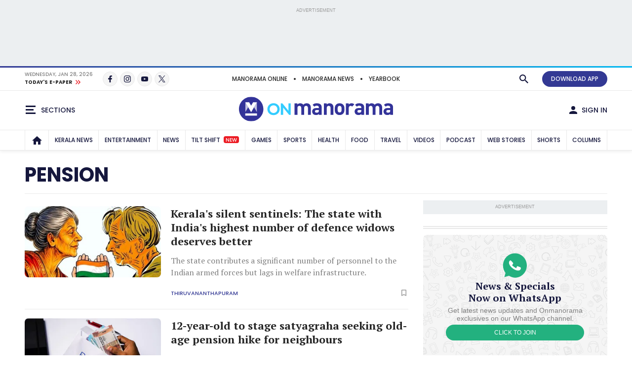

--- FILE ---
content_type: text/html;charset=utf-8
request_url: https://www.onmanorama.com/topic/general-topics/31/pension.html
body_size: 33600
content:
<!-- SDI include (path: /content/mm/en/topic/general-topics/31/pension/_jcr_content.premium.html, resourceType: revamp-mmonline/components/structure/mmotopicslandingpage) -->






<!DOCTYPE HTML>
<html lang="en">
    <head>


        
    



























    
        
<title>Pension</title>


<link rel="alternate" type="application/rss+xml"/>

<meta http-equiv="X-UA-Compatible" content="IE=edge"/>
<meta http-equiv="Content-Type" content="text/html; charset=UTF-8"/>


	<meta name="robots" content="index,archive,follow"/>

<meta name="viewport" content="width=device-width, initial-scale=1.0 user-scalable=yes"/>


	<meta name="description" content="Pension"/>

<meta name="news_keywords"/>
<meta name="keywords"/>



	<meta property="og:title" content="Pension"/>
	<meta name="twitter:title" content="Pension"/>
	<meta property="og:site_name" content="Pension"/>



	<meta property="og:description" content="Pension"/>
	<meta name="twitter:description" content="Pension"/>

<meta property="og:url" content="https://www.onmanorama.com/topic/general-topics/31/pension.html"/>

<meta name="twitter:card" content="summary_large_image"/>



	
		<!-- SDI include (path: https://www.onmanorama.com/content/mm/en/_jcr_content/ca-seo-seoogtypetwitterdomain.seoOgTypeTwitterDomainAndImage.esi.html/revamp-base/components/content/common/meta/caconfig, resourceType: revamp-base/components/content/common/meta/caconfig) -->



	<meta property="og:image" content="https://img.onmanorama.com/content/dam/mm/en/revamp-logos/2024/onmanorama-logo.svg"/>
 	<meta name="twitter:image" content="https://img.onmanorama.com/content/dam/mm/en/revamp-logos/2024/onmanorama-logo.svg"/>
    
<meta name="twitter:site" content="@onmanorama"/>
<meta property="og:site_name" content="@onmanorama"/>
 

	<meta property="og:type" content="website"/> 
	<meta property="og:image:width" content="1200"/>
	<meta property="og:image:height" content="630"/>




<meta property="og:locale" content="en_US"/> 
<meta name="twitter:creator" content="@onmanorama"/>
	
	

<meta name="twitter:url" content="https://www.onmanorama.com/topic/general-topics/31/pension.html"/>

<link rel="canonical" href="https://www.onmanorama.com/topic/general-topics/31/pension.html"/>


    

    
        



	<script>
// akam-sw.js install script version 1.3.6
"serviceWorker"in navigator&&"find"in[]&&function(){var e=new Promise(function(e){"complete"===document.readyState||!1?e():(window.addEventListener("load",function(){e()}),setTimeout(function(){"complete"!==document.readyState&&e()},1e4))}),n=window.akamServiceWorkerInvoked,r="1.3.6";if(n)aka3pmLog("akam-setup already invoked");else{window.akamServiceWorkerInvoked=!0,window.aka3pmLog=function(){window.akamServiceWorkerDebug&&console.log.apply(console,arguments)};function o(e){(window.BOOMR_mq=window.BOOMR_mq||[]).push(["addVar",{"sm.sw.s":e,"sm.sw.v":r}])}var i="/akam-sw.js",a=new Map;navigator.serviceWorker.addEventListener("message",function(e){var n,r,o=e.data;if(o.isAka3pm)if(o.command){var i=(n=o.command,(r=a.get(n))&&r.length>0?r.shift():null);i&&i(e.data.response)}else if(o.commandToClient)switch(o.commandToClient){case"enableDebug":window.akamServiceWorkerDebug||(window.akamServiceWorkerDebug=!0,aka3pmLog("Setup script debug enabled via service worker message"),v());break;case"boomerangMQ":o.payload&&(window.BOOMR_mq=window.BOOMR_mq||[]).push(o.payload)}aka3pmLog("akam-sw message: "+JSON.stringify(e.data))});var t=function(e){return new Promise(function(n){var r,o;r=e.command,o=n,a.has(r)||a.set(r,[]),a.get(r).push(o),navigator.serviceWorker.controller&&(e.isAka3pm=!0,navigator.serviceWorker.controller.postMessage(e))})},c=function(e){return t({command:"navTiming",navTiming:e})},s=null,m={},d=function(){var e=i;return s&&(e+="?othersw="+encodeURIComponent(s)),function(e,n){return new Promise(function(r,i){aka3pmLog("Registering service worker with URL: "+e),navigator.serviceWorker.register(e,n).then(function(e){aka3pmLog("ServiceWorker registration successful with scope: ",e.scope),r(e),o(1)}).catch(function(e){aka3pmLog("ServiceWorker registration failed: ",e),o(0),i(e)})})}(e,m)},g=navigator.serviceWorker.__proto__.register;if(navigator.serviceWorker.__proto__.register=function(n,r){return n.includes(i)?g.call(this,n,r):(aka3pmLog("Overriding registration of service worker for: "+n),s=new URL(n,window.location.href),m=r,navigator.serviceWorker.controller?new Promise(function(n,r){var o=navigator.serviceWorker.controller.scriptURL;if(o.includes(i)){var a=encodeURIComponent(s);o.includes(a)?(aka3pmLog("Cancelling registration as we already integrate other SW: "+s),navigator.serviceWorker.getRegistration().then(function(e){n(e)})):e.then(function(){aka3pmLog("Unregistering existing 3pm service worker"),navigator.serviceWorker.getRegistration().then(function(e){e.unregister().then(function(){return d()}).then(function(e){n(e)}).catch(function(e){r(e)})})})}else aka3pmLog("Cancelling registration as we already have akam-sw.js installed"),navigator.serviceWorker.getRegistration().then(function(e){n(e)})}):g.call(this,n,r))},navigator.serviceWorker.controller){var u=navigator.serviceWorker.controller.scriptURL;u.includes("/akam-sw.js")||u.includes("/akam-sw-preprod.js")||u.includes("/threepm-sw.js")||(aka3pmLog("Detected existing service worker. Removing and re-adding inside akam-sw.js"),s=new URL(u,window.location.href),e.then(function(){navigator.serviceWorker.getRegistration().then(function(e){m={scope:e.scope},e.unregister(),d()})}))}else e.then(function(){window.akamServiceWorkerPreprod&&(i="/akam-sw-preprod.js"),d()});if(window.performance){var w=window.performance.timing,l=w.responseEnd-w.responseStart;c(l)}e.then(function(){t({command:"pageLoad"})});var k=!1;function v(){window.akamServiceWorkerDebug&&!k&&(k=!0,aka3pmLog("Initializing debug functions at window scope"),window.aka3pmInjectSwPolicy=function(e){return t({command:"updatePolicy",policy:e})},window.aka3pmDisableInjectedPolicy=function(){return t({command:"disableInjectedPolicy"})},window.aka3pmDeleteInjectedPolicy=function(){return t({command:"deleteInjectedPolicy"})},window.aka3pmGetStateAsync=function(){return t({command:"getState"})},window.aka3pmDumpState=function(){aka3pmGetStateAsync().then(function(e){aka3pmLog(JSON.stringify(e,null,"\t"))})},window.aka3pmInjectTiming=function(e){return c(e)},window.aka3pmUpdatePolicyFromNetwork=function(){return t({command:"pullPolicyFromNetwork"})})}v()}}();</script>
<script type="application/ld+json">
           {
  "@type" : "CollectionPage",
  "@context" : "https://schema.org",
  "headline" : "Pension",
  "description" : null,
  "url" : "/content/mm/en/topic/general-topics/31/pension",
  "hasPart" : [ {
    "@type" : "NewsArticle",
    "@context" : "https://schema.org",
    "url" : "/kerala/top-news/2026/01/14/kerala-ex-servicemen-welfare-defence-pensioners-kerala.html",
    "headline" : "Kerala's silent sentinels: The state with India's highest number of defence widows deserves better",
    "datePublished" : "2026-01-14T15:51:38+05:30",
    "dateModified" : "2026-01-14T15:51:11+05:30",
    "description" : "The state contributes a significant number of personnel to the Indian armed forces but lags in welfare infrastructure.",
    "mainEntityOfPage" : {
      "@type" : "WebPage",
      "@id" : "/content/mm/en/kerala/top-news/2026/01/14/kerala-ex-servicemen-welfare-defence-pensioners-kerala"
    },
    "publisher" : {
      "@type" : "Organization",
      "name" : "Onmanorama",
      "logo" : {
        "@type" : "ImageObject",
        "url" : "https://img.onmanorama.com/content/dam/mm/en/onm-newlogos/onmanorama-amp-logo.png",
        "width" : "600",
        "height" : "60"
      },
      "url" : "https://www.onmanorama.com"
    },
    "image" : {
      "@type" : "ImageObject",
      "url" : "https://img.onmanorama.com/content/dam/mm/en/archive/kerala/top-news/images/2026/1/14/army-pension.jpg",
      "width" : "1600",
      "height" : "900"
    },
    "author" : {
      "@type" : "Person",
      "name" : "Onmanorama Staff",
      "url" : null,
      "jobTitle" : null,
      "worksFor" : { }
    }
  }, {
    "@type" : "NewsArticle",
    "@context" : "https://schema.org",
    "url" : "/kerala/top-news/2025/12/30/old-age-pension-satyagraha.html",
    "headline" : "12-year-old to stage satyagraha seeking old-age pension hike for neighbours",
    "datePublished" : "2025-12-30T17:47:08+05:30",
    "dateModified" : "2025-12-30T17:46:48+05:30",
    "description" : "Old age pension increase is the focus of a 12-year-old's upcoming satyagraha in Alappuzha, Kerala.",
    "mainEntityOfPage" : {
      "@type" : "WebPage",
      "@id" : "/content/mm/en/kerala/top-news/2025/12/30/old-age-pension-satyagraha"
    },
    "publisher" : {
      "@type" : "Organization",
      "name" : "Onmanorama",
      "logo" : {
        "@type" : "ImageObject",
        "url" : "https://img.onmanorama.com/content/dam/mm/en/onm-newlogos/onmanorama-amp-logo.png",
        "width" : "600",
        "height" : "60"
      },
      "url" : "https://www.onmanorama.com"
    },
    "image" : {
      "@type" : "ImageObject",
      "url" : "https://img.onmanorama.com/content/dam/mm/en/news/business/images/2024/5/17/pension.jpg",
      "width" : "1600",
      "height" : "900"
    },
    "author" : {
      "@type" : "Person",
      "name" : "Onmanorama Staff",
      "url" : null,
      "jobTitle" : null,
      "worksFor" : { }
    }
  }, {
    "@type" : "NewsArticle",
    "@context" : "https://schema.org",
    "url" : "/kerala/top-news/2025/12/27/pension-for-unemployed-women-in-kerala-shree-suraksha-scheme-application.html",
    "headline" : "Kerala govt’s monthly pension for unemployed women: Apply online now, all you need to know",
    "datePublished" : "2025-12-27T14:01:37+05:30",
    "dateModified" : "2025-12-27T14:42:06+05:30",
    "description" : "Women including transwoman aged between 35-60 can apply.",
    "mainEntityOfPage" : {
      "@type" : "WebPage",
      "@id" : "/content/mm/en/kerala/top-news/2025/12/27/pension-for-unemployed-women-in-kerala-shree-suraksha-scheme-application"
    },
    "publisher" : {
      "@type" : "Organization",
      "name" : "Onmanorama",
      "logo" : {
        "@type" : "ImageObject",
        "url" : "https://img.onmanorama.com/content/dam/mm/en/onm-newlogos/onmanorama-amp-logo.png",
        "width" : "600",
        "height" : "60"
      },
      "url" : "https://www.onmanorama.com"
    },
    "image" : {
      "@type" : "ImageObject",
      "url" : "https://img.onmanorama.com/content/dam/mm/en/archive/kerala/top-news/images/2025/12/27/women-pension-canva.jpg",
      "width" : "1600",
      "height" : "900"
    },
    "author" : {
      "@type" : "Person",
      "name" : "Onmanorama Staff",
      "url" : null,
      "jobTitle" : null,
      "worksFor" : { }
    }
  }, {
    "@type" : "NewsArticle",
    "@context" : "https://schema.org",
    "url" : "/kerala/top-news/2025/12/01/church-welfare-pension-scheme-kannur-50-percentage-all-communities.html",
    "headline" : "Kerala church launches welfare pension scheme, matches govt payout",
    "datePublished" : "2025-12-02T06:23:27+05:30",
    "dateModified" : "2025-12-02T06:41:28+05:30",
    "description" : " St Mary's Forane Church in Kannur offers ₹2,000 monthly to families in need, complementing government welfare schemes.",
    "mainEntityOfPage" : {
      "@type" : "WebPage",
      "@id" : "/content/mm/en/kerala/top-news/2025/12/01/church-welfare-pension-scheme-kannur-50-percentage-all-communities"
    },
    "publisher" : {
      "@type" : "Organization",
      "name" : "Onmanorama",
      "logo" : {
        "@type" : "ImageObject",
        "url" : "https://img.onmanorama.com/content/dam/mm/en/onm-newlogos/onmanorama-amp-logo.png",
        "width" : "600",
        "height" : "60"
      },
      "url" : "https://www.onmanorama.com"
    },
    "image" : {
      "@type" : "ImageObject",
      "url" : "https://img.onmanorama.com/content/dam/mm/en/archive/kerala/top-news/images/2025/12/1/kannur-church-pension.jpg",
      "width" : "1600",
      "height" : "900"
    },
    "author" : {
      "@type" : "Person",
      "name" : "George Poikayil",
      "url" : "Onmanorama Staff",
      "jobTitle" : null,
      "worksFor" : { }
    }
  } ]
}
     </script>


    







    
    
<link rel="preload" fetchpriority="high" as="image"/>

    

	

	
    
    

    <link rel="preconnect" href="https://fonts.googleapis.com">
<link rel="preconnect" href="https://fonts.gstatic.com" crossorigin>
<link rel="preload" href="https://fonts.googleapis.com/css2?family=PT+Serif:wght@400;700&family=Poppins:wght@500;700&display=swap" as="style" onload="this.onload=null;this.rel='stylesheet'">
<link rel="preload" href="https://fonts.googleapis.com/css2?family=Noto+Sans&family=Noto+Serif&display=swap&text=₹" as="style" onload="this.onload=null;this.rel='stylesheet'">
<noscript>
  <link href="https://fonts.googleapis.com/css2?family=PT+Serif:wght@400;700&family=Poppins:wght@500;700&display=swap" rel="stylesheet">
  <link href="https://fonts.googleapis.com/css2?family=Noto+Sans&family=Noto+Serif&display=swap&text=₹" rel="stylesheet">
</noscript>



<script>
const addLink = (etype) => {
    let foundClass = false;
    const className = etype.srcElement.className;
    if ((className === 'embed-url embed-url-no-touch')) {
        foundClass = true;
    }

    if (!foundClass) {
        const selection = window.getSelection();
        const pagelink = '&#x2E;&#x2E;&#x2E;<br/><br/> Read more at: ' + document.location.href;
        let limitData = selection;
        const limitDataValue = limitData.toString().substring(0, 100);
        const copytext = limitDataValue + pagelink;
        let newdiv = document.createElement('div');

        newdiv.style.position = 'absolute';
        newdiv.style.left = '-99999px';

        document.body.appendChild(newdiv);
        newdiv.innerHTML = copytext;
        selection.selectAllChildren(newdiv);

        window.setTimeout(() => {
            document.body.removeChild(newdiv);
        }, 100);
    }
}
document.addEventListener('copy', addLink);
</script>

    
    
    
    

    


    
    <!-- SDI include (path: https://www.onmanorama.com/conf/theme-onm/settings/wcm/templates/onm-topics-landing-page-template/_jcr_content/clientlibs.esi.html/revamp-base/components/content/revamp-page-clientlibs, resourceType: revamp-base/components/content/revamp-page-clientlibs) -->




	
 			 <link rel="stylesheet" href="https://css.onmanorama.com/etc.clientlibs/theme-onm/clientlibs/clientlib-onm-dependencies-common.ACSHASH7dd85ea1a3638062f3d00fe456927e67.css" type="text/css">
<link rel="stylesheet" href="https://css.onmanorama.com/etc.clientlibs/theme-onm/clientlibs/clientlib-onm-topics-main.ACSHASH12baddfe7472a400bd9a89d42f3b3b70.css" type="text/css">

   
   
   <script>
      const checkMCookie=c=>{const a=document.cookie.split(";");for(let b=0;b<a.length;b++)if(a[b].trim().startsWith(c+"\x3d"))return!0;return!1},setMCookie=(c,a,b)=>{const d=new Date;d.setTime(d.getTime()+864E5*b);b="expires\x3d"+d.toUTCString();document.cookie=c+"\x3d"+a+";"+b+";path\x3d/"},revampHeadCustomutils={TemplateFrameChange:function(c){let a=document.getElementsByClassName("mm-theme-frame");for(let b=0;b<a.length;b++)a[b].contentWindow.postMessage(c,"*"),a[b].onload=function(){this.contentWindow.postMessage(c,
"*")}},TemplateThemeChange:function(){let c=document.querySelector("input[name\x3d'theme']:checked")?document.querySelector("input[name\x3d'theme']:checked").value:void 0;c&&document.documentElement.setAttribute("class",c);document.querySelectorAll(".cmp-theme__label").forEach(a=>{a.addEventListener("click",function(){let b=a.querySelector("input[name\x3d'theme']:checked");b&&(b=b.value,localStorage.setItem("mm-theme",b),document.cookie="mm-theme\x3d"+b+";domain\x3d.manoramaonline.com;path\x3d/",
b==b&&(document.querySelector("input[name\x3d'theme'][value\x3d"+b+"]")?document.querySelector("input[name\x3d'theme'][value\x3d"+b+"]").setAttribute("checked","checked"):""),document.documentElement.setAttribute("class",b),b&&revampHeadCustomutils.TemplateFrameChange(b));revampHeadCustomutils.changeHeaderBackground()})})},checkSelectedTheme:function(){let c=localStorage.getItem("mm-theme");c?document.documentElement.setAttribute("class",c):document.documentElement.setAttribute("class","mm-light-theme");
c==c&&(document.querySelector("input[name\x3d'theme'][value\x3d"+c+"]")?document.querySelector("input[name\x3d'theme'][value\x3d"+c+"]").setAttribute("checked","checked"):"");revampHeadCustomutils.TemplateFrameChange(c)},observeElementIntersection:function(c,a,b){let d=new IntersectionObserver(f=>{f.forEach(e=>{e.isIntersecting&&(a(),b||d.unobserve(c))})},{root:null,rootMargin:`0px 0px ${`${1*window.innerHeight}px`} 0px`,threshold:0});return d},changeHeaderBackground:function(){const c=document.querySelector(".cmp-header__main");
if(c){var a=document.querySelector("html").classList.contains("mm-dark-theme");a=575>$(window).width()?a?"data-mobdark":"data-mob":a?"data-webdark":"data-web";if(a=c.getAttribute(a))c.style.backgroundImage=`url('${a}')`}},trackUserClickedContent:function(){function c(a,b){sessionStorage.setItem("clickedContent",JSON.stringify({frompagePath:window.location.href,frompageType:pageDl.pageType,fromchannel:pageDl.channelName,fromsectionName:pageDl.sectionName,fromsubsectionName:pageDl.subSectionName,fromComponent:a,
fromPosition:b}))}setTimeout(()=>{c(null,null)},3E3);(function(){const a=JSON.parse(sessionStorage.getItem("clickedContent"));if(a)for(const b in a)a.hasOwnProperty(b)&&(pageDl[b]=a[b])})();document.addEventListener("click",function(a){if(a.target.closest(".hamburgermenu")||a.target.closest(".main-nav__in")||a.target.closest(".cmp-channel-block__nav")){var b=a.target;a="";if(b.matches(".hamburgermenu .cmp-mega-menu__in a"))a="hamburger";else if(b.closest(".main-nav__in a")||b.closest(".cmp-channel-block__nav a"))a=
"topnav";c(a)}else if(a.target.closest(".cmp-story-list__item")&&(a=a.target.closest(".cmp-story-list__item"))){var d=a.closest(".cmp-story-list");let f=d.querySelectorAll(".cmp-story-list__item");if(d=d.closest(".listcontainer")){let e=d.querySelector(".cmp-section-title");e&&(b=(b=e.textContent.trim())?b:d.querySelector(".list-container-wrapper").id)}a=Array.from(f).indexOf(a)+1;c(b,a)}})}};
document.addEventListener("DOMContentLoaded",function(){revampHeadCustomutils.TemplateThemeChange();revampHeadCustomutils.checkSelectedTheme();revampHeadCustomutils.changeHeaderBackground();revampHeadCustomutils.trackUserClickedContent()});window.addEventListener("resize",function(c){revampHeadCustomutils.TemplateThemeChange();revampHeadCustomutils.checkSelectedTheme()});
   </script> 








    
    
    <script async src="https://js-mm.manoramaonline.com/etc.clientlibs/core/wcm/components/commons/datalayer/v1/clientlibs/core.wcm.components.commons.datalayer.v1.ACSHASH26e7b73e6dfd6225be931b9e9b1e405d.js"></script>




	<script>
      window.adobeDataLayer = window.datalayer || [];
      adobeDataLayer.push({
          page: JSON.parse("{\x22mmotopicslandingpage\u002D3184dc686a\x22:{\x22@type\x22:\x22revamp\u002Dmmonline\/components\/structure\/mmotopicslandingpage\x22,\x22repo:modifyDate\x22:\x222020\u002D12\u002D12T12:39:32Z\x22,\x22dc:title\x22:\x22Pension\x22,\x22xdm:template\x22:\x22\/conf\/theme\u002Donm\/settings\/wcm\/templates\/onm\u002Dtopics\u002Dlanding\u002Dpage\u002Dtemplate\x22,\x22xdm:language\x22:\x22en\x22,\x22xdm:tags\x22:[\x22Pension\x22],\x22repo:path\x22:\x22\/content\/mm\/en\/topic\/general\u002Dtopics\/31\/pension.html\x22}}"),
          event:'cmp:show',
          eventInfo: {
              path: 'page.mmotopicslandingpage\u002D3184dc686a'
          }
      });
    </script>

    
    
    


	<script>
		var pageDl = {"pageType":"subsubsection","contentType":null,"articleType":null,"headline":null,"channelName":"topic","sectionName":"general-topics","subSectionName":"pension","author":null,"createdDate":null,"lastModified":null,"articleWordCount":0,"imgCount":0,"ytVideoCount":0,"bcVideoCount":0,"articleTags":null,"articleId":null};
    </script>


    
    







	
	<!-- SDI include (path: https://www.onmanorama.com/content/mm/en/_jcr_content/ca-site-head.sitehead.esi.html/revamp-base/components/content/embededconfigurations/caconfig, resourceType: revamp-base/components/content/embededconfigurations/caconfig) -->


<!-- Varify.io ® code for Malayala Manorama--> <script>     window.varify = window.varify || {};     window.varify.iid = 5100; </script> <script src="https://app.varify.io/varify.js"></script> <style>     .mm-icon.mm-white-icon.mm-icon__obit {         background-image: url("https://img-mm.manoramaonline.com/content/dam/mm/mo/config-assets/obit-icon.svg");         background-size: 24px 24px;         background-position: 0 0;     }     .main-nav__a {         font-size: 0.75rem;         padding: 0px 6px;     }     .cmp-header__web-only-right .cmp-header__web-only-right-li .mm-btn--premium,     .cmp-header__top .cmp-premium-prmo .mm-btn--premium {         background-color: var(--brandPrimary-color);         border-color: var(--brandPrimary-color);         color: var(--white-color);     }     .mm-dark-theme .cmp-header__web-only-right .cmp-header__web-only-right-li .mm-btn--premium,     .mm-dark-theme .cmp-header__top .cmp-premium-prmo .mm-btn--premium {         color: #080927;     }     .cmp-header__top .cmp-premium-prmo,     .cmp-header__top .cmp-premium-prmo .fullwidth-bg {         background-color: var(--lightBlue-color);     } </style> <!-- Favicon --> <link rel="apple-touch-icon" sizes="57x57" href="https://img.onmanorama.com/content/dam/mm/en/config-assets/apple-icon-57x57.png"/> <link rel="apple-touch-icon" sizes="60x60" href="https://img.onmanorama.com/content/dam/mm/en/config-assets/apple-icon-60x60.png"/> <link rel="apple-touch-icon" sizes="72x72" href="https://img.onmanorama.com/content/dam/mm/en/config-assets/apple-icon-72x72.png"/> <link rel="apple-touch-icon" sizes="76x76" href="https://img.onmanorama.com/content/dam/mm/en/config-assets/apple-icon-76x76.png"/> <link rel="apple-touch-icon" sizes="114x114" href="https://img.onmanorama.com/content/dam/mm/en/config-assets/apple-icon-114x114.png"/> <link rel="apple-touch-icon" sizes="120x120" href="https://img.onmanorama.com/content/dam/mm/en/config-assets/apple-icon-120x120.png"/> <link rel="apple-touch-icon" sizes="144x144" href="https://img.onmanorama.com/content/dam/mm/en/config-assets/apple-icon-144x144.png"/> <link rel="apple-touch-icon" sizes="152x152" href="https://img.onmanorama.com/content/dam/mm/en/config-assets/apple-icon-152x152.png"/> <link rel="apple-touch-icon" sizes="180x180" href="https://img.onmanorama.com/content/dam/mm/en/config-assets/apple-icon-180x180.png"/> <link rel="icon" sizes="192x192" href="https://img.onmanorama.com/content/dam/mm/en/config-assets/mm-favicon.png"/> <link rel="icon" sizes="96x96" href="https://img.onmanorama.com/content/dam/mm/en/config-assets/favicon-96x96.png"/> <link rel="icon" sizes="32x32" href="https://img.onmanorama.com/content/dam/mm/en/config-assets/favicon-32x32.png"/> <link rel="icon" sizes="16x16" href="https://img.onmanorama.com/content/dam/mm/en/config-assets/favicon-16x16.png"/> <meta name="msapplication-TileColor" content="#333399"/> <meta name="msapplication-TileImage" content="https://img.onmanorama.com/content/dam/mm/en/config-assets/favicon-144x144.png"/> <meta name="theme-color" content="#333399"/> <link rel="manifest" href="/etc/designs/webpush/manifest.json"/> <!-- Adobe Datalayer Profile Data starts--> <script>     window.adobeDataLayer = window.adobeDataLayer || [];     let isUserLoggedIn = window.sessionStorage.getItem("userLoggedInFlag");     /*ev_profiledata cookie value set in evolok esi snippet*/ try {         var profileData = document.cookie.match("(^|[^;]+)\\s*ev_profiledata\\s*=\\s*([^;]+)");         profileData = profileData ? profileData.pop() : undefined;         if (profileData && profileData != "None") {             let event_name = isUserLoggedIn ? "user_details" : "login";             window.sessionStorage.setItem("userLoggedInFlag", true);             let profileDataObj = new Function("return " + profileData + ";")();             window.adobeDataLayer.push({                 event: event_name,                 user_id: profileDataObj.SubscriberID || "",                 gender: profileDataObj.gender || "",                 yob: new Date(profileDataObj.dob).getFullYear() || "",                 country: profileDataObj.address1_country || "",             });         } else {             if (isUserLoggedIn) {                 window.sessionStorage.removeItem("userLoggedInFlag");             }         }         pageDl["event"] = "page_view";         window.adobeDataLayer.push({ page: pageDl });     } catch (e) {         console.log("Exception while pushing data");     } </script> <!-- Adobe Datalayer Profile Data ends--><!-- Google Tag Manager --> <script>     (function (w, d, s, l, i) {         w[l] = w[l] || [];         w[l].push({ "gtm.start": new Date().getTime(), event: "gtm.js" });         var f = d.getElementsByTagName(s)[0],             j = d.createElement(s),             dl = l != "dataLayer" ? "&l=" + l : "";         j.async = true;         j.src = "https://www.googletagmanager.com/gtm.js?id=" + i + dl;         f.parentNode.insertBefore(j, f);     })(window, document, "script", "adobeDataLayer", "GTM-NXHGQQJ"); </script> <!-- End Google Tag Manager --><!-- SSO-Continue to sign in with Google --> <script src="https://accounts.google.com/gsi/client" async defer></script> <script>     const googleClientId = "563462285779-s04tadnub1fgf71fbdkg54upjc1ir6il.apps.googleusercontent.com"; </script> <!-- End SSO-Continue to sign in with Google --> <style>     .topHeader.premium-label {         display: none !important ;     }     .right-component-slot .xf:not(:last-child),     .right-component-slot > *:not(:last-child),     .right-component-slot > .cmp-container > div.xf.experiencefragment:not(:last-child),     .right-component-slot > div.xf.experiencefragment:not(:last-child) {         margin-bottom: 24px;         border-bottom-width: 6px;         border-bottom-style: double;         padding-bottom: 24px;         border-color: #e9e9e9;         border-color: var(--border-color);     } </style> <style>     @media (max-width: 728px) {         .mm-banner970-90-ad #slb1-ad,         .superleaderboard1 #slb1-ad {             min-height: 280px;             display: flex;             justify-content: center;             align-items: center;         }     }     @media (min-width: 729px) {         .mm-banner970-90-ad #slb1-ad,         .superleaderboard1 #slb1-ad {             min-height: 90px;         }     } </style> <style>     .topHeader.premium-label {         display: none !important ;     }     .comp-ad {         min-height: 250px !important;     }     .comp-ad [id*="dfp-ad-"],     [id*="dfp-ad-"] {         min-height: 250px;         display: flex;         align-items: center;         justify-content: center;     }     .comp-ad [id*="dfp-ad-"] > div,     [id*="dfp-ad-"] > div {         flex: 1 1 auto;     }     .comp-ad #dfp-ad-native1 {         min-height: 1px !important;     }     .breaking-story .comp-list--cards .item [id="dfp-ad-native1"] > div[id*="google_ads_"] {         margin-top: 0 !important;     }     .comp-ad > div {         width: 100%;         max-width: 100%;     }     .cmp-container .xf.experiencefragment:first-of-type ~ .xf.experiencefragment .big-story {         margin-top: 30px;     }     .comp-list--title .h2 {         text-transform: uppercase;     }     .item-content p {         line-height: normal;     } </style> <style>     @media (max-width: 728px) {         .mm-banner970-90-ad #slb1-ad,         .superleaderboard1 #slb1-ad {             min-height: 280px;             display: flex;             justify-content: center;             align-items: center;         }     }     @media (min-width: 729px) {         .mm-banner970-90-ad #slb1-ad,         .superleaderboard1 #slb1-ad {             min-height: 90px;         }     } </style> <style>     .topHeader.premium-label {         display: none !important ;     }     .comp-ad {         min-height: 250px !important;     }     .comp-ad [id*="dfp-ad-"],     [id*="dfp-ad-"] {         min-height: 250px;         display: flex;         align-items: center;         justify-content: center;     }     .comp-ad [id*="dfp-ad-"] > div,     [id*="dfp-ad-"] > div {         flex: 1 1 auto;     }     .comp-ad #dfp-ad-native1 {         min-height: 1px !important;     }     .breaking-story .comp-list--cards .item [id="dfp-ad-native1"] > div[id*="google_ads_"] {         margin-top: 0 !important;     }     .comp-ad > div {         width: 100%;         max-width: 100%;     }     .cmp-container .xf.experiencefragment:first-of-type ~ .xf.experiencefragment .big-story {         margin-top: 30px;     }     .comp-list--title .h2 {         text-transform: uppercase;     }     .item-content p {         line-height: normal;     } </style> <script>     var slb2DynamicAdScript = `<div class="advtBlock">               <div class="advtBlock__in"> <div class="advtBlock__title">ADVERTISEMENT</div> <div class="advtBlock__content"> <!-- /123148010/manoramaonline/in-feed-banner-ad --> <div id='slb2-ad'> </div> </div> </div> </div>`;     var defaultAdPos = 5; </script> <script>     var apiDomain = "https://api.onmanorama.com";     var imgDomain = "https://img.onmanorama.com"; </script> <link rel="preconnect" href="https://css.onmanorama.com/" crossorigin/> <link rel="preconnect" href="https://img.onmanorama.com/"/> <link rel="preconnect" href="https://js.onmanorama.com/"/> <style> .cmp-header__left, .cmp-header__right {   margin-top: 0px; }  </style>








	
	
		
		<!-- SDI include (path: https://www.onmanorama.com/content/mm/en/_jcr_content/ca-custom-head.head.esi.html/revamp-base/components/content/embededconfigurations/caconfig, resourceType: revamp-base/components/content/embededconfigurations/caconfig) -->


<!--Section ad-header--> <script>     var createAdUnit = (adType) => {         googletag.cmd.push(function () {             if (googleTagSlots && googleTagSlots[adType]) {                 let adDetails = googleTagSlots[adType];                 var adSlot = googletag                     .defineSlot(adDetails["adUnit"], adDetails["adSize"], adDetails["divId"])                     .setTargeting("position", adDetails["position"]);                 if (adDetails["sizeMapping"]) {                     adSlot.defineSizeMapping(adDetails["sizeMapping"]);                 }                 if (adDetails["programmatic"]) {                     adSlot.setTargeting("programmatic", adDetails["programmatic"]);                 }                 adSlot.addService(googletag.pubads()); 				googletag.display(adDetails["divId"]);              }         });     }; </script> <script>     function setContentCategory() {         var windowPath = window.location.pathname;         var metaKeywords = document_keywords();         windowPath = windowPath + "," + metaKeywords;         var allNodes = windowPath.split("/").join(",").split(",");         var finalPaths = [];         var str = "";         for (var i = 0; i < allNodes.length; i++) {             if (allNodes[i] != "") {                 if (alphanumeric(allNodes[i].trim())) {                     if (i <= 1) {                         if (allNodes[i].trim() == "" || str == "") {                             str = '"' + allNodes[i].trim() + '"';                         } else {                             str = str + ',"' + allNodes[i].trim() + '"';                         }                     } else {                         str = str + ',"' + allNodes[i].trim() + '"';                     }                     finalPaths.push(allNodes[i].trim());                 }             }         }         return finalPaths;     }     function document_keywords() {         var keywords = "";         var metas = document.getElementsByTagName("meta");         for (var x = 0, y = metas.length; x < y; x++) {             if (metas[x].name.toLowerCase() == "keywords") {                 keywords += metas[x].content;             }         }         return keywords != "" ? keywords : false;     }     k = document_keywords();     function isANumber(str) {         return !/\D/.test(str);     }     function alphanumeric(inputtxt) {         if (isANumber(inputtxt)) return false;         var letters = /^[0-9a-zA-Z\-\.\ ]+$/;         return inputtxt.match(letters);     } </script> <!--% Section tag %--> <!--% GAM HEADER TAG %--> <script type="text/javascript">     function querygam_preview(e) {         for (             var n, r = new RegExp("(?:\\?|&)" + e + "=(.*?)(?=&|$)", "gi"), c = [];             null != (n = r.exec(document.location.search));          )             c[c.length] = n[1];         return c;     }     var gam_preview_id = querygam_preview("gam_preview"); </script> <script async src="https://securepubads.g.doubleclick.net/tag/js/gpt.js"></script> <script>     var platform = "web";     if (         navigator.userAgent.match(/Android/i) ||         navigator.userAgent.match(/webOS/i) ||         navigator.userAgent.match(/iPhone/i) ||         navigator.userAgent.match(/iPad/i) ||         navigator.userAgent.match(/iPod/i) ||         navigator.userAgent.match(/BlackBerry/i) ||         navigator.userAgent.match(/Windows Phone/i)     ) {         platform = "mob";     }     window.googletag = window.googletag || { cmd: [] };     var googleTagSlots = {};     googletag.cmd.push(function () {         var mapping1 = googletag             .sizeMapping()             .addSize([1024, 0], [[970, 90], [970, 250], [728, 90], [728, 250], "fluid", [1, 1]])             .addSize([740, 0], [[728, 90], [728, 250], [336, 280], [300, 250], [320, 50], "fluid", [1, 1]])             .addSize([320, 0], [[320, 100], [320, 50], [300, 250], [300, 100], [300, 75], [300, 50], "fluid", [1, 1]])             .addSize([0, 0], [300, 250])             .build();         var mapping2 = googletag             .sizeMapping()             .addSize([1024, 0], [[468, 60], [320, 50], [300, 100], [300, 50], "fluid", [1, 1]])             .addSize([740, 0], [[468, 60], [320, 50], [300, 250], [300, 100], [300, 50], "fluid", [1, 1]])             .addSize([320, 0], [[336, 280], [320, 50], [300, 250], [300, 100], [300, 50], "fluid", [1, 1]])             .addSize([0, 0], [300, 250])             .build();         googleTagSlots = {             slb1: {                 adUnit: "/123148010/onmanorama/slb1",                 adSize: [                     [970, 90],                     [970, 250],                     [728, 90],                     [728, 250],                     [336, 280],                     [300, 250],                     [320, 50],                     [300, 250],                     [300, 100],                     [300, 75],                     [300, 50],                     "fluid",                 ],                 position: ["ATF"],                 divId: "slb1-ad",                 sizeMapping: mapping1,             },             slb2: {                 adUnit: "/123148010/onmanorama/slb2",                 adSize: [                     [468, 60],                     [336, 280],                     [300, 250],                     [320, 50],                     [300, 250],                     [300, 100],                     [300, 75],                     [300, 50],                     "fluid",                 ],                 position: ["BTF"],                 divId: "slb2-ad",                 sizeMapping: mapping2,             },             mpu1: {                 adUnit: "/123148010/onmanorama/mpu1",                 adSize: [[336, 280], [320, 50], [300, 250], [300, 100], [300, 50], [1, 1], "fluid"],                 position: ["ATF"],                 divId: "mpu1-ad",             },             mpu2: {                 adUnit: "/123148010/onmanorama/mpu2",                 adSize: [[336, 280], [320, 50], [300, 250], [300, 100], [300, 50], [1, 1], "fluid"],                 position: ["BTF"],                 divId: "mpu2-ad",             },             mpu3: {                 adUnit: "/123148010/onmanorama/mpu3",                 adSize: [[336, 280], [320, 50], [300, 250], [300, 100], [300, 50], [1, 1], "fluid"],                 position: ["BTF"],                 divId: "mpu3-ad",             },             mpu4: {                 adUnit: "/123148010/onmanorama/mpu4",                 adSize: [[336, 280], [320, 50], [300, 250], [300, 100], [300, 50], [1, 1], "fluid"],                 position: ["BTF"],                 divId: "mpu4-ad",             },             outofpage: {                 adUnit: "/123148010/onmanorama/outofpage",                 adSize: [[1, 1], "fluid"],                 position: ["ATF"],                 divId: "outofpage",             },         };         googletag.pubads().enableLazyLoad({ fetchMarginPercent: 100, renderMarginPercent: 100, mobileScaling: 1.0 });         void 0 != gam_preview_id &&             0 != gam_preview_id.length &&             googletag.pubads().setTargeting("gam_preview", [gam_preview_id]);         googletag.pubads().collapseEmptyDivs();         googletag.pubads().setTargeting("page", ["section"]);         googletag.pubads().setTargeting("platform", [platform]);         googletag.pubads().setTargeting("Content_Category", [setContentCategory()]);         googletag.pubads().enableVideoAds();         googletag.enableServices();     }); </script> <script type="application/ld+json">     {         "@context": "https://schema.org",         "@type": "NewsMediaOrganization",         "name": "Onmanorama",         "url": "https://www.onmanorama.com/",         "logo": "https://img-mm.manoramaonline.com/content/dam/mm/mo/revamp-logos/2023/manoramaonline-main-logo-web.svg",         "alternateName": "Manorama English",         "sameAs": [             "https://www.facebook.com/onmanorama",             "https://www.instagram.com/onmanorama/",             "https://www.youtube.com/channel/UCTxP9IWeAZdZEnelNEpoc9w",             "https://x.com/onmanorama"         ],         "contactPoint": [             {                 "@type": "ContactPoint",                 "telephone": "+91 481 2587244",                 "contactType": "customer service",                 "email": "customersupport@mm.co.in",                 "areaServed": "IN",                 "availableLanguage": ["en", "ml", "hi"]             }         ]     } </script>





	


    
        <script id="evolok-acd-details" type="application/json">
                   {
                        "authorization": "https://mmr.evolok.net/acd/api/3.0/authorize/json?brand=Manorama&lastModifiedDate=2020\u002D12\u002D12T18%3A09%3A32%2B0530&articleId=5vh6hrp8teua6702tr8ufg812o&site=MMOnline&section=&category=&authors=&tags=Pension&contentType=&channel=web&publishDate=2025\u002D10\u002D13T15%3A33%3A35%2B0530&title=Pension&article_url=%2Fcontent%2Fmm%2Fen%2Ftopic%2Fgeneral\u002Dtopics%2F31%2Fpension&thumbnailImage=&vuukleId=%2Fpension&commentsEnabled=true"
                   }
         </script>
    

<script>(window.BOOMR_mq=window.BOOMR_mq||[]).push(["addVar",{"rua.upush":"false","rua.cpush":"false","rua.upre":"false","rua.cpre":"false","rua.uprl":"false","rua.cprl":"false","rua.cprf":"false","rua.trans":"","rua.cook":"false","rua.ims":"false","rua.ufprl":"false","rua.cfprl":"false","rua.isuxp":"false","rua.texp":"norulematch","rua.ceh":"false","rua.ueh":"false","rua.ieh.st":"0"}]);</script>
                              <script>!function(e){var n="https://s.go-mpulse.net/boomerang/";if("False"=="True")e.BOOMR_config=e.BOOMR_config||{},e.BOOMR_config.PageParams=e.BOOMR_config.PageParams||{},e.BOOMR_config.PageParams.pci=!0,n="https://s2.go-mpulse.net/boomerang/";if(window.BOOMR_API_key="J3MDQ-48JJW-ZLEFB-4N52D-G4L2D",function(){function e(){if(!o){var e=document.createElement("script");e.id="boomr-scr-as",e.src=window.BOOMR.url,e.async=!0,i.parentNode.appendChild(e),o=!0}}function t(e){o=!0;var n,t,a,r,d=document,O=window;if(window.BOOMR.snippetMethod=e?"if":"i",t=function(e,n){var t=d.createElement("script");t.id=n||"boomr-if-as",t.src=window.BOOMR.url,BOOMR_lstart=(new Date).getTime(),e=e||d.body,e.appendChild(t)},!window.addEventListener&&window.attachEvent&&navigator.userAgent.match(/MSIE [67]\./))return window.BOOMR.snippetMethod="s",void t(i.parentNode,"boomr-async");a=document.createElement("IFRAME"),a.src="about:blank",a.title="",a.role="presentation",a.loading="eager",r=(a.frameElement||a).style,r.width=0,r.height=0,r.border=0,r.display="none",i.parentNode.appendChild(a);try{O=a.contentWindow,d=O.document.open()}catch(_){n=document.domain,a.src="javascript:var d=document.open();d.domain='"+n+"';void(0);",O=a.contentWindow,d=O.document.open()}if(n)d._boomrl=function(){this.domain=n,t()},d.write("<bo"+"dy onload='document._boomrl();'>");else if(O._boomrl=function(){t()},O.addEventListener)O.addEventListener("load",O._boomrl,!1);else if(O.attachEvent)O.attachEvent("onload",O._boomrl);d.close()}function a(e){window.BOOMR_onload=e&&e.timeStamp||(new Date).getTime()}if(!window.BOOMR||!window.BOOMR.version&&!window.BOOMR.snippetExecuted){window.BOOMR=window.BOOMR||{},window.BOOMR.snippetStart=(new Date).getTime(),window.BOOMR.snippetExecuted=!0,window.BOOMR.snippetVersion=12,window.BOOMR.url=n+"J3MDQ-48JJW-ZLEFB-4N52D-G4L2D";var i=document.currentScript||document.getElementsByTagName("script")[0],o=!1,r=document.createElement("link");if(r.relList&&"function"==typeof r.relList.supports&&r.relList.supports("preload")&&"as"in r)window.BOOMR.snippetMethod="p",r.href=window.BOOMR.url,r.rel="preload",r.as="script",r.addEventListener("load",e),r.addEventListener("error",function(){t(!0)}),setTimeout(function(){if(!o)t(!0)},3e3),BOOMR_lstart=(new Date).getTime(),i.parentNode.appendChild(r);else t(!1);if(window.addEventListener)window.addEventListener("load",a,!1);else if(window.attachEvent)window.attachEvent("onload",a)}}(),"".length>0)if(e&&"performance"in e&&e.performance&&"function"==typeof e.performance.setResourceTimingBufferSize)e.performance.setResourceTimingBufferSize();!function(){if(BOOMR=e.BOOMR||{},BOOMR.plugins=BOOMR.plugins||{},!BOOMR.plugins.AK){var n=""=="true"?1:0,t="",a="p4aaaal7aaaac2l2ow4q-f-1778ff570-clientnsv4-s.akamaihd.net",i="false"=="true"?2:1,o={"ak.v":"39","ak.cp":"87266","ak.ai":parseInt("304245",10),"ak.ol":"0","ak.cr":0,"ak.ipv":4,"ak.proto":"http/1.0","ak.rid":"111ad954","ak.r":47762,"ak.a2":n,"ak.m":"dsca","ak.n":"essl","ak.bpcip":"127.0.0.0","ak.cport":20480,"ak.gh":"23.48.98.241","ak.quicv":"","ak.tlsv":"UNKNOWN","ak.0rtt":"","ak.0rtt.ed":"","ak.csrc":"-","ak.acc":"","ak.t":"1769633209","ak.ak":"hOBiQwZUYzCg5VSAfCLimQ==6Qto0VBUm1CyhQMv1MHTvTjPeoDgQt4CvWnpbfP4cIacP9ojw0rF9BEd8WAdjZzz9LJYhcXWB2OI8VQ3tIguZfRHXVLSy0djprnw91AesDnqguXLoKCvTzThRupXh2i/YwoMCf8GCsF7BAuuBDeDrO2/Nya9PvyaMB3pq6+7BIvc85D4l/ru/WI/H0UAAxXDIi2iuNYFV0veyRKpVxBlV7rPDqDgvV7oFWNX9VnGqFfsrlx11uxoF7GoYZG0y/wLpVkJbzJ+GjonEyzND5C4/2TG75xaoYDNQK8gFmlkS3iFsVoKlRkQIriISujU2sm1p9Yg7kJMZLlXcGbKQZXEloN5KJG2uItWLk63vQPTCiHg+jGHgOnahTpJldiIdgRIH+E2LPZdcz5LNmxYEbb49vvCbx0VKbLgfUTp8IaGVO8=","ak.pv":"171","ak.dpoabenc":"","ak.tf":i};if(""!==t)o["ak.ruds"]=t;var r={i:!1,av:function(n){var t="http.initiator";if(n&&(!n[t]||"spa_hard"===n[t]))o["ak.feo"]=void 0!==e.aFeoApplied?1:0,BOOMR.addVar(o)},rv:function(){var e=["ak.bpcip","ak.cport","ak.cr","ak.csrc","ak.gh","ak.ipv","ak.m","ak.n","ak.ol","ak.proto","ak.quicv","ak.tlsv","ak.0rtt","ak.0rtt.ed","ak.r","ak.acc","ak.t","ak.tf"];BOOMR.removeVar(e)}};BOOMR.plugins.AK={akVars:o,akDNSPreFetchDomain:a,init:function(){if(!r.i){var e=BOOMR.subscribe;e("before_beacon",r.av,null,null),e("onbeacon",r.rv,null,null),r.i=!0}return this},is_complete:function(){return!0}}}}()}(window);</script></head>
    
    <body class="mmotopicslandingpage topicslandingtemplate basetemplate revamp-page page basicpage " id="mmotopicslandingpage-3184dc686a" data-cmp-link-accessibility-enabled data-cmp-link-accessibility-text="opens in a new tab" data-cmp-data-layer-enabled>
        
        
            




            










<!-- SDI include (path: https://www.onmanorama.com/content/mm/en/_jcr_content/ca-site-head.sitebody.esi.html/revamp-base/components/content/embededconfigurations/caconfig, resourceType: revamp-base/components/content/embededconfigurations/caconfig) -->


<!-- Google Tag Manager (noscript) --> <noscript><iframe src="https://www.googletagmanager.com/ns.html?id=GTM-NXHGQQJ" height="0" width="0" style="display:none;visibility:hidden"></iframe></noscript> <!-- End Google Tag Manager (noscript) -->










	


	
		<!-- SDI include (path: https://www.onmanorama.com/content/mm/en/_jcr_content/ca-custom-head.body.esi.html/revamp-base/components/content/embededconfigurations/caconfig, resourceType: revamp-base/components/content/embededconfigurations/caconfig) -->












 










 

	
   
    
    
    <div id="container-6cdb955783" class="cmp-container">
        
        <div class="row-ctrl parsys mm-section-outer advtBlock">
<div class="container">
  <section class="section-wrapper">
        
            
    
    <div id="row-ctrl-4fab16baa9" class="row">
        
        <div class="col-ctrl parsys col-12">
<div class="mm-col-blk__in">
	
	    
    
    <div id="col-ctrl-3bb919b446">
        
        <div class="mmcontainer">


 

	
   
    
    
    <div id="container-bdf1a31d3e" class="cmp-container">
        
        
        
    </div>

	
 </div>
<div class="xf experiencefragment">


 


	
<div id="xf-68d5ba02b5" class="cmp-experiencefragment cmp-experiencefragment--section"><!-- SDI include (path: https://www.onmanorama.com/content/experience-fragments/revamp-onm/advertisement/section/slb1/_jcr_content.content.esi.html, resourceType: revamp-mmonline/components/structure/mmoxfpage) -->




 

	
   
    
    
    <div id="container-325f63641d" class="cmp-container">
        
        <div class="embed top-advt-block">
	
 
	
	
    	
			
				
    
    
        
            <div class="advtBlock">
                <div class="advtBlock__in">
                    <style>
	@media (max-width: 728px) {
		#slb1-ad {
			min-height: 280px;
			display: flex;
			justify-content: center;
			align-items: center;
		}
	}
</style>
<div class="advtBlock__title">ADVERTISEMENT</div>
<div class="advtBlock__content">
	<div id='slb1-ad'>
		<script>
			createAdUnit('slb1');
		</script>
	</div>
</div>
<script>
	googletag.cmd.push(function(){ 
		var anchorSlot =googletag.defineOutOfPageSlot('/123148010/onmanorama/anchor', googletag.enums.OutOfPageFormat.BOTTOM_ANCHOR);
		if (anchorSlot)
		{ 
			anchorSlot.setTargeting('position', ['anchor']).addService(googletag.pubads());
			googletag.display(anchorSlot);
			googletag.pubads().refresh([anchorSlot]);
		}
	});
</script>
<div id='outofpage'>
	<script> 
		createAdUnit('outofpage');
	</script>
</div>
<!-- Our Sites-->
<style>.cmp-header__left-li--services{display:none;}.cmp-header__left-li{border-right: none !important;} </style>
                </div>
            </div>
        
        
        
    

			
   		
   		
   		 
   		   
   		
   		
 	


</div>

        
    </div>

	
 </div>

    

</div>

        
    </div>

	
</div> 
</div>

        
    </div>

        
  </section>
</div></div>
<div class="xf experiencefragment">


 


	
<div id="xf-29eb18e17a" class="cmp-experiencefragment cmp-experiencefragment--header-experience-fragment"><!-- SDI include (path: https://www.onmanorama.com/content/experience-fragments/revamp-onm/header-experience-fragment/master/_jcr_content.content.esi.html, resourceType: revamp-mmonline/components/structure/mmoxfpage) -->




 

	
   
    
    
    <div id="container-9db2a1b93a" class="cmp-container">
        
        <div class="header"> 
 <header class="cmp-header">
    <div class="topline mm-gradient"></div>
    <div class="cmp-header__in">
      <div class=" cmp-header__top">
        <div class="container">
          <div class="cmp-premium-prmo cmp-header__mobile-only cmp-premium-prmo--color-4">
            <div class="cmp-premium-prmo__in d-flex justify-content-between align-items-center">
              

<div class="cmp-premium-prmo__left">
 <p class="cmp-premium-prmo__title"> Onmanorama Lite App</p>
 </div>
 <div class="cmp-premium-prmo__right">
<a id="subscribecta-05a0b3a40e-82080050" class="mm-btn mm-btn--primary" title="Download App" href="https://specials.onmanorama.com/2025/onmanorama-app/home.html" target="_blank">

    <span>Experience Now</span>
</a>
</div>

            </div>
            <div class="fullwidth-bg"></div>
          </div>
          <div class="cmp-header__web-only">
            <div class="cmp-header__web-only-content">
              <div class="cmp-header__web-only-left">
              <div class="cmp-header__time-slot">
                      
<div class="cmp-header__main-time">
   <p class="current-date"></p>
</div>

<div class="cmp-header__epaper-link">
   <a title="Today&#39;s E-paper" href="https://epaper.manoramaonline.com/" target="_blank"><span>Today&#39;s E-paper</span> <i class="mm-icon mm-red-icon mm-icon__double-arrow-sm"></i></a>
</div>

				  </div>
                <div class="cmp-social-media">
                  <div class="cmp-social-media__ul" data-placeholder-text="SocialMedia">




    
    
    <div class="cmp-social-media__li">

    <a class="cmp-social-media__a" title="Facebook" href="https://www.facebook.com/onmanorama/" target="_blank">
        
   <i class="mm-icon mm-icon__facebook"></i>

    </a>
</div>


    
    
    <div class="cmp-social-media__li">

    <a class="cmp-social-media__a" title="Instagram" href="https://www.instagram.com/onmanorama/" target="_blank">
        
   <i class="mm-icon mm-icon__instagram"></i>

    </a>
</div>


    
    
    <div class="cmp-social-media__li">

    <a class="cmp-social-media__a" title="Youtube" href="https://www.youtube.com/channel/UCTxP9IWeAZdZEnelNEpoc9w" target="_blank">
        
   <i class="mm-icon mm-icon__youtube"></i>

    </a>
</div>


    
    
    <div class="cmp-social-media__li">

    <a class="cmp-social-media__a" title="Twitter" href="https://x.com/Onmanorama" target="_blank">
        
   <i class="mm-icon mm-icon__twitter"></i>

    </a>
</div>


</div>
                </div>
                 </div>
                   <div class="cmp-header__web-only-middle"> 
                <div class="header__quick-links-block">
           
            <ul class="cmp-header__quick-links d-flex align-items-center justify-content-center">

                     




    
    
    <li class="cmp-header__quick-links-li">

        <a class="cmp-header__quick-links-a" title="MANORAMA ONLINE" href="https://www.manoramaonline.com" target="_blank">
            MANORAMA ONLINE
        </a>
        

</li>


    
    
    <li class="cmp-header__quick-links-li">

        <a class="cmp-header__quick-links-a" title="Manorama news" href="https://www.manoramanews.com" target="_blank">
            Manorama news
        </a>
        

</li>


    
    
    <li class="cmp-header__quick-links-li">

        <a class="cmp-header__quick-links-a" title="YEARBOOK" href="https://www.manoramayearbook.in" target="_blank">
            YEARBOOK
        </a>
        

</li>




            </ul>
            </div>
               </div>
              <div class="cmp-header__web-only-right">
                <ul class="cmp-header__web-only-right-ul">
                  <li class="cmp-header__web-only-right-li">
                    
<div>

<button class="cmp-header__nav-button cmp-header--search-click" title="Search"> <i class="mm-icon mm-icon__search"></i> </button>


  
  <div class="cmp-search-popup">
    <div class="cmp-search-popup__in">
      <div class="cmp-search-popup__close">
        <button class="cmp-search-popup__close-btn"> × </button>
      </div>
      <div class="cmp-search-popup__container">
      
<div data-cmp-dmimage="false" data-cmp-src="/content/dam/mm/en/logo/2026/onmlogo-light-mode.svg" data-cmp-hook-image="imageV3" class="cmp-search-popup__logo">
    <a data-cmp-clickable="false" href="https://www.onmanorama.com">
        <img src="https://img.onmanorama.com/content/dam/mm/en/logo/2026/onmlogo-light-mode.svg" class="image-light-theme" itemprop="contentUrl" width="272" height="24" alt="Onmanorama" title="Onmanorama"/>
         <img src="https://img.onmanorama.com/content/dam/mm/en/logo/2026/onmlogo-dark-mode.svg" class="image-dark-theme" itemprop="contentUrl" width="272" height="24" alt="Onmanorama" title="Onmanorama"/>
    </a>
    
    
</div>




    


        
        <div class="cmp-search-popup__filed-block">
          <div class="cmp-search-popup__input-wrp">
            <input type="text" class="cmp-search-popup__input" data-url="/searchresults.html?q=" placeholder="Search keywords, headlines, etc"/>
            <button class="cmp-search-popup__btn mm-btn--primary " id="searchBtn"><i class="mm-icon mm-white-icon mm-icon__search"></i> </button>
          </div>
          <div class="cmp-search-popup__switch-language">
            <label><input type="checkbox"/><span class="ml-font2 text-sub-color">മലയാളത്തിൽ ടൈപ്പ് ചെയ്യാൻ </span></label>
          </div>
        </div>
        <div class="cmp-search-popup__trending">
          <div class="cmp-search-popup__trnd-title">Trending Keywords</div>
          
<ul class="cmp-search-popup__trnd-ul">
    
        
<li class="cmp-search-popup__trnd-li"> 
    <a class="cmp-search-popup__trnd-a" href="https://www.onmanorama.com/news/kerala.html">Kerala</a>
 </li>


  
    
        
<li class="cmp-search-popup__trnd-li"> 
    <a class="cmp-search-popup__trnd-a" href="/topic/destination/4/india.html">India</a>
 </li>


  
    
        
<li class="cmp-search-popup__trnd-li"> 
    <a class="cmp-search-popup__trnd-a" href="/topic/general-topics/43/world.html">World</a>
 </li>


  </ul>

        </div>
      </div>
    </div>
    <div class="cmp-search-popup__line mm-gradient"></div>
  </div>
</div>

<div>
    
</div>
   
</li>
                  <li class="cmp-header__web-only-right-li">
                       

<a id="subscribecta-05a0b3a40e-19088767" class="mm-btn mm-btn--primary" title="Download App" href="https://specials.onmanorama.com/2025/onmanorama-app/home.html" target="_blank">

    <span>Download App</span>

</a>

    



                  </li>
                </ul>
              </div>
            </div>
          </div>
        </div>
      </div>
      <div class="cmp-header__main" style="background-image: url('')">
        <div class="container">
          
             <div class="cmp-header__main-in d-flex justify-content-between align-items-lg-center">
              <div class="cmp-header__left ">
				     <ul class="cmp-header__left-ul d-flex align-items-center justify-content-start">
                  <li class="cmp-header__left-li ">
					    <div class="cmp-header__section-nav-wrp">
                  <button class="cmp-header__section-nav" title="Sections"><i class="mm-icon mm-icon__menu"></i> <span class="cmp-header__section-nav-title">Sections</span></button>
                </div>
					</li>
				  </ul>

              </div>
             <div class="cmp-header__middle">
             <div class="cmp-header__logo-unit"> 
                <div class="cmp-header__logo">
                 
                    
<div data-cmp-src="/content/dam/mm/en/logo/2026/onmlogo-light-mode.svg" data-cmp-hook-image="imageV3" class="cmp-header__logo-web">
    <a href="https://www.onmanorama.com">
        <img src="https://img.onmanorama.com/content/dam/mm/en/logo/2026/onmlogo-light-mode.svg" class="cmp-header__logo-light-theme" itemprop="contentUrl" width="100%" height="100%" alt="Onmanorama" title="Onmanorama"/>
        <img src="https://img.onmanorama.com/content/dam/mm/en/logo/2026/onmlogo-dark-mode.svg" class="cmp-header__logo-dark-theme" itemprop="contentUrl" width="100%" height="100%" alt="Onmanorama" title="Onmanorama"/>
    </a>
</div>




    


                
                </div>
				 <div class="time-slot-outer">

					<div class="cmp-header__time-slot">
                      
<div class="cmp-header__main-time">
   <p class="current-date"></p>
</div>

<div class="cmp-header__epaper-link">
   <a title="Today&#39;s E-Paper" href="https://epaper.manoramaonline.com/" target="_blank"><span>Today&#39;s E-Paper</span> <i class="mm-icon mm-red-icon mm-icon__double-arrow-sm"></i></a>
</div>

				  </div>
                  </div>
					 </div>
			  </div>
              <div class="cmp-header__right ">
                <ul class="cmp-header__right-ul d-flex align-items-center justify-content-end">
                  <li class="cmp-header__right-li cmp-header__right-li--my-account">
                    <div class="cmp-login-block"> 
                     <div>
  
    <div class="cmp-login-block__before-login">
      <div class="cmp-login-block__before-head">
        <a href="javascript:void(0)" title="SIGN IN" data-utmsource="headersignin" target="_self" class="cmp-header__nav-button sign-in-button">
          <i class="mm-icon mm-icon__user"></i>
          <span class="cmp-login-block__before-text">SIGN IN</span>
        </a>
      </div>
    </div>
    <div class="cmp-login-block__after-login" style="display: none">
      <div class="cmp-login-block__after-head open-dropDown" data-target="myaccountDropdown">
        <div class="cmp-login-block__user-letter"></div>
        <span class="cmp-login-block__after-text">MY ACCOUNT</span> 
        <span class="cmp-login-block_arrow">
          <i class="mm-icon mm-icon__arrow-down"></i> 
        </span>
      </div>
      <div class="cmp-login-block__myaccount-dropdown mm-drop-down" data-id="myaccountDropdown">
        <div class="cmp-login-block__user-info">
          <div class="cmp-login-block__user-info-in">
            <div class="cmp-login-block__user-letter"></div>
            <div class="cmp-login-block__user-dispn"> <span class="cmp-login-block__intro-text">SIGNED IN AS</span>
              <p class="cmp-login-block__user-name"></p>
            </div>
          </div>
        </div>
        <div class="clearfix"></div>
        
          <ul class="cmp-login-block__ul">
            
              <li class="cmp-login-block__li">
                <a href="https://id.manoramaonline.com/changePassword" target="_self" class="cmp-login-block__link" title="Change Password">
                  Change Password
                </a>
              </li>
            
              <li class="cmp-login-block__li">
                <a href="/history.html" target="_self" class="cmp-login-block__link" title="History">
                  History
                </a>
              </li>
            
              <li class="cmp-login-block__li">
                <a href="/saved.html" target="_self" class="cmp-login-block__link" title="Saved Items">
                  Saved Items
                </a>
              </li>
            
            <li class="cmp-login-block__li">
              <a href="javascript:void(0)" class="cmp-login-block__link open-modal" data-target="signoutConfrm" title="Log Out">
                <i class="mm-icon mm-icon__logout"></i> Log Out
              </a>
            </li>
          </ul>
        
      </div>
    </div>
  
  
  <div>
    
</div>
</div>
<script>
  let signout = {
      signoutTitle: "SIGN OUT FROM ONMANORAMA ?",
      cancelText: "Cancel" ,
      signoutText: "Sign Out",
      signoutMsg: "<p>You can always sign back in at any time.<\/p>\r\n"
  };
  let saved = {
      savedPopupTitle: "Maximum limit reached!",
      savedCtaText: "Manage Saved Items",
      savedPopupDesc: "<p>You have reached the maximum number of saved items. Please remove some items.<\/p>\r\n",
      savedCtaRedirect: "\/saved.html",
      savedCtaTarget: "_self",
      maxSavedItems: "20",
  }
  document.addEventListener('DOMContentLoaded', function () {
    $('.cmp-modal-box--signoutConfrm .cmp-section-title').html(signout.signoutTitle);
    $('.signoutConfrm__btn-grp .cancel-button').html(signout.cancelText);
    $('.signoutConfrm__btn-grp .submit-button').html(signout.signoutText);
    $('.signoutConfrm__btn-grp .mm-btn--primary').prop('title', signout.cancelText);
    $('.signoutConfrm__btn-grp .sso-signout-button').prop('title', signout.signoutText);
    $('.cmp-modal-box--signoutConfrm .signoutConfrm__sub-text').html(signout.signoutMsg);
    $('.cmp-modal-box--save-article .cmp-section-title').html(saved.savedPopupTitle);
    $('.cmp-modal-box--save-article .signoutConfrm__sub-text').html(saved.savedPopupDesc);
    $('.cmp-modal-box--save-article .mm-btn--primary span').html(saved.savedCtaText);
    $('.cmp-modal-box--save-article .mm-btn--primary').prop('title',saved.savedCtaText);
    $('.cmp-modal-box--save-article .mm-btn--primary').prop('href',saved.savedCtaRedirect);
    $('.cmp-modal-box--save-article .mm-btn--primary').prop('target',saved.savedCtaTarget);
    $('.cmp-modal-box.cmp-modal-box--save-article').attr('data-maxitems',saved.maxSavedItems);
  });
</script>

                    </div>
                  </li>
                </ul>
              </div>
             </div>
        
        </div>
      </div>
	  <div class="main-nav-outer">
        <div class="container">
          <div class=" main-nav">
            <nav class="main-nav__in  fullwidth">
          



   <ul class="main-nav__ul">
   	   
   		 <li class="main-nav__li ">

    <a class="main-nav__a" title="Home" href="https://www.onmanorama.com">
    
    <span class="main-nav__homeicon"><i class="mm-icon mm-icon__home"></i></span> 
    
    </a>
    
    
    

    

    
</li>
	   
   		 <li class="main-nav__li main-nav__li--with-mega-menu">

    <a class="main-nav__a" title="KERALA NEWS" href="/news/kerala.html">
    
     
    
    
        KERALA NEWS
        
     
    </a>
    
    
    

    <div class="main-nav__mega-drop-down  main-nav__mega-drop-down-v4">
         <div class="main-nav__mega-drop-down-in">
            <div class="main-nav__mega-drop-down-content d-flex justify-content-between">
               <div class="main-nav__mega-drop-down-left">
                  <div class="main-nav__mega-drop-down-title-block">
                     <h3 class="main-nav__mega-drop-down-title">
                        <a title="KERALA NEWS" href="/news/kerala.html"> KERALA NEWS</a>
                     </h3>
                  </div>
				  <ul class="main-nav__mega-drop-down-ul">
				    
                    
    <li class="main-nav__mega-drop-down-li">
    	<a class="main-nav__mega-drop-down-a" title="THIRUVANANTHAPURAM" href="/topic/destination/8/thiruvananthapuram.html">
        
        THIRUVANANTHAPURAM
        
        </a></li>

                  
				    
                    
    <li class="main-nav__mega-drop-down-li">
    	<a class="main-nav__mega-drop-down-a" title="KOLLAM" href="/topic/destination/5/kollam.html">
        
        KOLLAM
        
        </a></li>

                  
				    
                    
    <li class="main-nav__mega-drop-down-li">
    	<a class="main-nav__mega-drop-down-a" title="PATHANAMTHITTA" href="/topic/destination/7/pathanamthitta.html">
        
        PATHANAMTHITTA
        
        </a></li>

                  
				    
                    
    <li class="main-nav__mega-drop-down-li">
    	<a class="main-nav__mega-drop-down-a" title="ALAPPUZHA" href="/topic/destination/1/alappuzha.html">
        
        ALAPPUZHA
        
        </a></li>

                  
				    
                    
    <li class="main-nav__mega-drop-down-li">
    	<a class="main-nav__mega-drop-down-a" title="KOTTAYAM" href="/topic/destination/5/kottayam.html">
        
        KOTTAYAM
        
        </a></li>

                  
				    
                    
    <li class="main-nav__mega-drop-down-li">
    	<a class="main-nav__mega-drop-down-a" title="IDUKKI" href="/topic/destination/4/idukki.html">
        
        IDUKKI
        
        </a></li>

                  
				    
                    
    <li class="main-nav__mega-drop-down-li">
    	<a class="main-nav__mega-drop-down-a" title="ERNAKULAM" href="/topic/destination/3/ernakulam.html">
        
        ERNAKULAM
        
        </a></li>

                  
				    
                    
    <li class="main-nav__mega-drop-down-li">
    	<a class="main-nav__mega-drop-down-a" title="THRISSUR" href="/topic/destination/8/thrissur.html">
        
        THRISSUR
        
        </a></li>

                  
				    
                    
    <li class="main-nav__mega-drop-down-li">
    	<a class="main-nav__mega-drop-down-a" title="PALAKKAD" href="/topic/destination/7/palakkad.html">
        
        PALAKKAD
        
        </a></li>

                  
				    
                    
    <li class="main-nav__mega-drop-down-li">
    	<a class="main-nav__mega-drop-down-a" title="MALAPPURAM" href="/topic/destination/5/malappuram.html">
        
        MALAPPURAM
        
        </a></li>

                  
				    
                    
    <li class="main-nav__mega-drop-down-li">
    	<a class="main-nav__mega-drop-down-a" title="KOZHIKODE" href="/topic/destination/5/kozhikode.html">
        
        KOZHIKODE
        
        </a></li>

                  
				    
                    
    <li class="main-nav__mega-drop-down-li">
    	<a class="main-nav__mega-drop-down-a" title="WAYANAD" href="/topic/destination/9/wayanad.html">
        
        WAYANAD
        
        </a></li>

                  
				    
                    
    <li class="main-nav__mega-drop-down-li">
    	<a class="main-nav__mega-drop-down-a" title="KANNUR" href="/topic/destination/4/kannur.html">
        
        KANNUR
        
        </a></li>

                  
				    
                    
    <li class="main-nav__mega-drop-down-li">
    	<a class="main-nav__mega-drop-down-a" title="KASARAGOD" href="/topic/destination/4/kasaragod.html">
        
        KASARAGOD
        
        </a></li>

                  </ul>
               </div>

           
                  <div class="main-nav__mega-drop-down-right">
                    <div class="navlist-load" data-navlist-url="/content/experience-fragments/revamp-onm/navigation-listing/kerala/master/_jcr_content/root/listcontainer.content.esi.html"></div>
                   </div>
            
            </div>
         </div>
         <div class="fullwidth-bg"></div>
      </div>

    
</li>
	   
   		 <li class="main-nav__li main-nav__li--with-mega-menu">

    <a class="main-nav__a" title="ENTERTAINMENT" href="/entertainment.html">
    
     
    
    
        ENTERTAINMENT
        
     
    </a>
    
    
    

    <div class="main-nav__mega-drop-down  main-nav__mega-drop-down-v2">
         <div class="main-nav__mega-drop-down-in">
            <div class="main-nav__mega-drop-down-content d-flex justify-content-between">
               <div class="main-nav__mega-drop-down-left">
                  <div class="main-nav__mega-drop-down-title-block">
                     <h3 class="main-nav__mega-drop-down-title">
                        <a title="ENTERTAINMENT" href="/entertainment.html"> ENTERTAINMENT</a>
                     </h3>
                  </div>
				  <ul class="main-nav__mega-drop-down-ul">
				    
                    
    <li class="main-nav__mega-drop-down-li">
    	<a class="main-nav__mega-drop-down-a" title="ENTERTAINMENT NEWS" href="/topic/general-topics/76/entertainment-news.html">
        
        ENTERTAINMENT NEWS
        
        </a></li>

                  
				    
                    
    <li class="main-nav__mega-drop-down-li">
    	<a class="main-nav__mega-drop-down-a" title="MOVIE REVIEW" href="/topic/general-topics/27/movie-review.html">
        
        MOVIE REVIEW
        
        </a></li>

                  
				    
                    
    <li class="main-nav__mega-drop-down-li">
    	<a class="main-nav__mega-drop-down-a" title="INTERVIEWS" href="/topic/general-topics/21/interviews.html">
        
        INTERVIEWS
        
        </a></li>

                  
				    
                    
    <li class="main-nav__mega-drop-down-li">
    	<a class="main-nav__mega-drop-down-a" title="MUSIC" href="/topic/general-topics/27/music.html">
        
        MUSIC
        
        </a></li>

                  
				    
                    
    <li class="main-nav__mega-drop-down-li">
    	<a class="main-nav__mega-drop-down-a" title="ART AND CULTURE" href="/topic/general-topics/4/art-and-culture.html">
        
        ART AND CULTURE
        
        </a></li>

                  
				    
                    
    <li class="main-nav__mega-drop-down-li">
    	<a class="main-nav__mega-drop-down-a" title="GOSSIP" href="/topic/general-topics/17/gossip.html">
        
        GOSSIP
        
        </a></li>

                  
				    
                    
    <li class="main-nav__mega-drop-down-li">
    	<a class="main-nav__mega-drop-down-a" title="VIDEOS" href="https://www.onmanorama.com/videos/entertainment.html">
        
        VIDEOS
        
        </a></li>

                  </ul>
               </div>

           
                  <div class="main-nav__mega-drop-down-right">
                    <div class="navlist-load" data-navlist-url="/content/experience-fragments/revamp-onm/navigation-listing/entertainment/master/_jcr_content/root/listcontainer_copy.content.esi.html"></div>
                   </div>
            
            </div>
         </div>
         <div class="fullwidth-bg"></div>
      </div>

    
</li>
	   
   		 <li class="main-nav__li main-nav__li--with-mega-menu">

    <a class="main-nav__a" title="NEWS" href="/news.html">
    
     
    
    
        NEWS
        
     
    </a>
    
    
    

    <div class="main-nav__mega-drop-down  main-nav__mega-drop-down-v2">
         <div class="main-nav__mega-drop-down-in">
            <div class="main-nav__mega-drop-down-content d-flex justify-content-between">
               <div class="main-nav__mega-drop-down-left">
                  <div class="main-nav__mega-drop-down-title-block">
                     <h3 class="main-nav__mega-drop-down-title">
                        <a title="NEWS" href="/news.html"> NEWS</a>
                     </h3>
                  </div>
				  <ul class="main-nav__mega-drop-down-ul">
				    
                    
    <li class="main-nav__mega-drop-down-li">
    	<a class="main-nav__mega-drop-down-a" title="INDIA" href="/topic/destination/4/india.html">
        
        INDIA
        
        </a></li>

                  
				    
                    
    <li class="main-nav__mega-drop-down-li">
    	<a class="main-nav__mega-drop-down-a" title="WORLD" href="/topic/general-topics/43/world.html">
        
        WORLD
        
        </a></li>

                  
				    
                    
    <li class="main-nav__mega-drop-down-li">
    	<a class="main-nav__mega-drop-down-a" title="BUSINESS" href="/topic/general-topics/7/business.html">
        
        BUSINESS
        
        </a></li>

                  
				    
                    
    <li class="main-nav__mega-drop-down-li">
    	<a class="main-nav__mega-drop-down-a" title="STARTUP" href="/topic/general-topics/38/startup.html">
        
        STARTUP
        
        </a></li>

                  
				    
                    
    <li class="main-nav__mega-drop-down-li">
    	<a class="main-nav__mega-drop-down-a" title="VIDEOS" href="https://www.onmanorama.com/videos/news.html">
        
        VIDEOS
        
        </a></li>

                  </ul>
               </div>

           
                  <div class="main-nav__mega-drop-down-right">
                    <div class="navlist-load" data-navlist-url="/content/experience-fragments/revamp-onm/navigation-listing/news/master/_jcr_content/root/listcontainer_copy.content.esi.html"></div>
                   </div>
            
            </div>
         </div>
         <div class="fullwidth-bg"></div>
      </div>

    
</li>
	   
   		 <li class="main-nav__li ">

    <a class="main-nav__a" title="TILT SHIFT" href="https://www.onmanorama.com/topic/general-topics/78/tilt-shift.html">
    
     
    
    
        TILT SHIFT
        <label class="cmp-stamp-label">New</label>
     
    </a>
    
    
    

    

    
</li>
	   
   		 <li class="main-nav__li ">

    <a class="main-nav__a" title="GAMES" href="https://www.onmanorama.com/games.html">
    
     
    
    
        GAMES
        
     
    </a>
    
    
    

    

    
</li>
	   
   		 <li class="main-nav__li main-nav__li--with-mega-menu">

    <a class="main-nav__a" title="SPORTS" href="/sports.html">
    
     
    
    
        SPORTS
        
     
    </a>
    
    
    

    <div class="main-nav__mega-drop-down  main-nav__mega-drop-down-v2">
         <div class="main-nav__mega-drop-down-in">
            <div class="main-nav__mega-drop-down-content d-flex justify-content-between">
               <div class="main-nav__mega-drop-down-left">
                  <div class="main-nav__mega-drop-down-title-block">
                     <h3 class="main-nav__mega-drop-down-title">
                        <a title="SPORTS" href="/sports.html"> SPORTS</a>
                     </h3>
                  </div>
				  <ul class="main-nav__mega-drop-down-ul">
				    
                    
    <li class="main-nav__mega-drop-down-li">
    	<a class="main-nav__mega-drop-down-a" title="CRICKET" href="/topic/general-topics/11/cricket.html">
        
        CRICKET
        
        </a></li>

                  
				    
                    
    <li class="main-nav__mega-drop-down-li">
    	<a class="main-nav__mega-drop-down-a" title="FOOTBALL" href="/topic/general-topics/16/football.html">
        
        FOOTBALL
        
        </a></li>

                  
				    
                    
    <li class="main-nav__mega-drop-down-li">
    	<a class="main-nav__mega-drop-down-a" title="TENNIS" href="/topic/general-topics/40/tennis.html">
        
        TENNIS
        
        </a></li>

                  
				    
                    
    <li class="main-nav__mega-drop-down-li">
    	<a class="main-nav__mega-drop-down-a" title="OTHER SPORTS" href="/topic/general-topics/76/other-sports.html">
        
        OTHER SPORTS
        
        </a></li>

                  
				    
                    
    <li class="main-nav__mega-drop-down-li">
    	<a class="main-nav__mega-drop-down-a" title="VANTAGE POINT" href="/topic/general-topics/76/vantage-point.html">
        
        VANTAGE POINT
        
        </a></li>

                  </ul>
               </div>

           
                  <div class="main-nav__mega-drop-down-right">
                    <div class="navlist-load" data-navlist-url="/content/experience-fragments/revamp-onm/navigation-listing/sports/master/_jcr_content/root/listcontainer_copy.content.esi.html"></div>
                   </div>
            
            </div>
         </div>
         <div class="fullwidth-bg"></div>
      </div>

    
</li>
	   
   		 <li class="main-nav__li main-nav__li--with-mega-menu">

    <a class="main-nav__a" title="Health" href="/health.html">
    
     
    
    
        Health
        
     
    </a>
    
    
    

    <div class="main-nav__mega-drop-down  main-nav__mega-drop-down-v2">
         <div class="main-nav__mega-drop-down-in">
            <div class="main-nav__mega-drop-down-content d-flex justify-content-between">
               <div class="main-nav__mega-drop-down-left">
                  <div class="main-nav__mega-drop-down-title-block">
                     <h3 class="main-nav__mega-drop-down-title">
                        <a title="Health" href="/health.html"> Health</a>
                     </h3>
                  </div>
				  <ul class="main-nav__mega-drop-down-ul">
				    
                    
    <li class="main-nav__mega-drop-down-li">
    	<a class="main-nav__mega-drop-down-a" title="HEALTHCARE" href="/topic/general-topics/18/healthcare.html">
        
        HEALTHCARE
        
        </a></li>

                  
				    
                    
    <li class="main-nav__mega-drop-down-li">
    	<a class="main-nav__mega-drop-down-a" title="DIET" href="/topic/general-topics/12/diet.html">
        
        DIET
        
        </a></li>

                  
				    
                    
    <li class="main-nav__mega-drop-down-li">
    	<a class="main-nav__mega-drop-down-a" title="NUTRITION" href="/topic/recipe/2/nutrition.html">
        
        NUTRITION
        
        </a></li>

                  
				    
                    
    <li class="main-nav__mega-drop-down-li">
    	<a class="main-nav__mega-drop-down-a" title="FITNESS" href="/topic/general-topics/16/fitness.html">
        
        FITNESS
        
        </a></li>

                  
				    
                    
    <li class="main-nav__mega-drop-down-li">
    	<a class="main-nav__mega-drop-down-a" title="MENTAL HEALTH" href="/topic/general-topics/26/mental-health.html">
        
        MENTAL HEALTH
        
        </a></li>

                  </ul>
               </div>

           
                  <div class="main-nav__mega-drop-down-right">
                    <div class="navlist-load" data-navlist-url="/content/experience-fragments/revamp-onm/navigation-listing/health/master/_jcr_content/root/listcontainer_copy.content.esi.html"></div>
                   </div>
            
            </div>
         </div>
         <div class="fullwidth-bg"></div>
      </div>

    
</li>
	   
   		 <li class="main-nav__li main-nav__li--with-mega-menu">

    <a class="main-nav__a" title="FOOD" href="/food.html">
    
     
    
    
        FOOD
        
     
    </a>
    
    
    

    <div class="main-nav__mega-drop-down  main-nav__mega-drop-down-v2">
         <div class="main-nav__mega-drop-down-in">
            <div class="main-nav__mega-drop-down-content d-flex justify-content-between">
               <div class="main-nav__mega-drop-down-left">
                  <div class="main-nav__mega-drop-down-title-block">
                     <h3 class="main-nav__mega-drop-down-title">
                        <a title="FOOD" href="/food.html"> FOOD</a>
                     </h3>
                  </div>
				  <ul class="main-nav__mega-drop-down-ul">
				    
                    
    <li class="main-nav__mega-drop-down-li">
    	<a class="main-nav__mega-drop-down-a" title="RECIPE" href="/topic/recipe/3/recipe.html">
        
        RECIPE
        
        </a></li>

                  
				    
                    
    <li class="main-nav__mega-drop-down-li">
    	<a class="main-nav__mega-drop-down-a" title="CUISINE CORNER" href="/topic/recipe/8/cuisine-corner.html">
        
        CUISINE CORNER
        
        </a></li>

                  
				    
                    
    <li class="main-nav__mega-drop-down-li">
    	<a class="main-nav__mega-drop-down-a" title="MRS KM MATHEW" href="/topic/person/29/mrs-km-mathew.html">
        
        MRS KM MATHEW
        
        </a></li>

                  
				    
                    
    <li class="main-nav__mega-drop-down-li">
    	<a class="main-nav__mega-drop-down-a" title="HOW-TO" href="/topic/recipe/8/how-to.html">
        
        HOW-TO
        
        </a></li>

                  
				    
                    
    <li class="main-nav__mega-drop-down-li">
    	<a class="main-nav__mega-drop-down-a" title="VIDEOS" href="https://www.onmanorama.com/videos/food.html">
        
        VIDEOS
        
        </a></li>

                  </ul>
               </div>

           
                  <div class="main-nav__mega-drop-down-right">
                    <div class="navlist-load" data-navlist-url="/content/experience-fragments/revamp-onm/navigation-listing/food/master/_jcr_content/root/listcontainer_copy.content.esi.html"></div>
                   </div>
            
            </div>
         </div>
         <div class="fullwidth-bg"></div>
      </div>

    
</li>
	   
   		 <li class="main-nav__li main-nav__li--with-mega-menu">

    <a class="main-nav__a" title="TRAVEL" href="/travel.html">
    
     
    
    
        TRAVEL
        
     
    </a>
    
    
    

    <div class="main-nav__mega-drop-down  main-nav__mega-drop-down-v2">
         <div class="main-nav__mega-drop-down-in">
            <div class="main-nav__mega-drop-down-content d-flex justify-content-between">
               <div class="main-nav__mega-drop-down-left">
                  <div class="main-nav__mega-drop-down-title-block">
                     <h3 class="main-nav__mega-drop-down-title">
                        <a title="TRAVEL" href="/travel.html"> TRAVEL</a>
                     </h3>
                  </div>
				  <ul class="main-nav__mega-drop-down-ul">
				    
                    
    <li class="main-nav__mega-drop-down-li">
    	<a class="main-nav__mega-drop-down-a" title="KERALA DESTINATIONS" href="/topic/destination/3/kerala-destinations.html">
        
        KERALA DESTINATIONS
        
        </a></li>

                  
				    
                    
    <li class="main-nav__mega-drop-down-li">
    	<a class="main-nav__mega-drop-down-a" title="BEYOND KERALA" href="/topic/destination/4/beyond-kerala.html">
        
        BEYOND KERALA
        
        </a></li>

                  
				    
                    
    <li class="main-nav__mega-drop-down-li">
    	<a class="main-nav__mega-drop-down-a" title="TRAVEL" href="/topic/general-topics/41/travel.html">
        
        TRAVEL
        
        </a></li>

                  
				    
                    
    <li class="main-nav__mega-drop-down-li">
    	<a class="main-nav__mega-drop-down-a" title="ALIEN ON A SHOESTRING" href="/topic/general-topics/77/alien-on-a-shoestring.html">
        
        ALIEN ON A SHOESTRING
        
        </a></li>

                  
				    
                    
    <li class="main-nav__mega-drop-down-li">
    	<a class="main-nav__mega-drop-down-a" title="CELEBRITY TRAVEL" href="/topic/general-topics/8/celebrity-travel.html">
        
        CELEBRITY TRAVEL
        
        </a></li>

                  
				    
                    
    <li class="main-nav__mega-drop-down-li">
    	<a class="main-nav__mega-drop-down-a" title="VIDEOS" href="https://www.onmanorama.com/videos/travel.html">
        
        VIDEOS
        
        </a></li>

                  </ul>
               </div>

           
                  <div class="main-nav__mega-drop-down-right">
                    <div class="navlist-load" data-navlist-url="/content/experience-fragments/revamp-onm/navigation-listing/travel/master/_jcr_content/root/listcontainer_copy.content.esi.html"></div>
                   </div>
            
            </div>
         </div>
         <div class="fullwidth-bg"></div>
      </div>

    
</li>
	   
   		 <li class="main-nav__li ">

    <a class="main-nav__a" title="VIDEOS" href="https://www.onmanorama.com/videos.html">
    
     
    
    
        VIDEOS
        
     
    </a>
    
    
    

    

    
</li>
	   
   		 <li class="main-nav__li ">

    <a class="main-nav__a" title="PODCAST" href="https://www.onmanorama.com/podcast.html">
    
     
    
    
        PODCAST
        
     
    </a>
    
    
    

    

    
</li>
	   
   		 <li class="main-nav__li ">

    <a class="main-nav__a" title="WEB STORIES" href="/web-stories.html">
    
     
    
    
        WEB STORIES
        
     
    </a>
    
    
    

    

    
</li>
	   
   		 <li class="main-nav__li ">

    <a class="main-nav__a" title="SHORTS" href="/shortz.html">
    
     
    
    
        SHORTS
        
     
    </a>
    
    
    

    

    
</li>
	   
   		 <li class="main-nav__li main-nav__li--with-mega-menu">

    <a class="main-nav__a" title="COLUMNS" href="/topic/general-topics/29/opinions.html">
    
     
    
    
        COLUMNS
        
     
    </a>
    
    
    

    <div class="main-nav__mega-drop-down  main-nav__mega-drop-down-v1">
         <div class="main-nav__mega-drop-down-in">
            <div class="main-nav__mega-drop-down-content d-flex justify-content-between">
               <div class="main-nav__mega-drop-down-left">
                  <div class="main-nav__mega-drop-down-title-block">
                     <h3 class="main-nav__mega-drop-down-title">
                        <a title="COLUMNS" href="/topic/general-topics/29/opinions.html"> COLUMNS</a>
                     </h3>
                  </div>
				  <ul class="main-nav__mega-drop-down-ul">
				    
                    
    <li class="main-nav__mega-drop-down-li">
    	<a class="main-nav__mega-drop-down-a" title="ALIEN ON A SHOESTRING" href="/topic/general-topics/77/alien-on-a-shoestring.html">
        
        ALIEN ON A SHOESTRING
        
        </a></li>

                  
				    
                    
    <li class="main-nav__mega-drop-down-li">
    	<a class="main-nav__mega-drop-down-a" title="Nomadic Insights" href="/topic/general-topics/77/nomadic-insights.html">
        
        Nomadic Insights
        
        </a></li>

                  
				    
                    
    <li class="main-nav__mega-drop-down-li">
    	<a class="main-nav__mega-drop-down-a" title="KERALASPORA" href="/topic/general-topics/76/keralaspora.html">
        
        KERALASPORA
        
        </a></li>

                  
				    
                    
    <li class="main-nav__mega-drop-down-li">
    	<a class="main-nav__mega-drop-down-a" title="VANTAGE POINT" href="/topic/general-topics/76/vantage-point.html">
        
        VANTAGE POINT
        
        </a></li>

                  
				    
                    
    <li class="main-nav__mega-drop-down-li">
    	<a class="main-nav__mega-drop-down-a" title="Tilt Shift" href="/topic/general-topics/78/tilt-shift.html">
        
        Tilt Shift
        
        </a></li>

                  </ul>
               </div>

           
                  <div class="main-nav__mega-drop-down-right">
                    <div class="navlist-load" data-navlist-url="/content/experience-fragments/revamp-onm/navigation-listing/keralaspora/master/_jcr_content/root/listcontainer_copy_c.content.esi.html"></div>
                   </div>
            
            </div>
         </div>
         <div class="fullwidth-bg"></div>
      </div>

    
</li>
	   

         <li class="main-nav__li main-nav__li--sub-nav">
     		 <a class="main-nav__a more-dots-a" title=""> <i class="mm-icon mm-gray-icon mm-icon__more-horizontal"></i></a>
     			 <div class="main-nav__sub-menu">
        			 <div class="main-nav__sub-menu-in">
           				 <ul class="main-nav__subnav-ul">
            			 </ul>
        			 </div>
         		     <div class="fullwidth-bg"></div>
                 </div>
         </li>
     </ul>


    



            </nav>
            <div class="main-nav__one-time-arrow main-nav--arrow-click"> <i class="mm-icon mm-icon__arrow-left-lg"></i> </div>
          </div>
        </div>
      </div>


    </div>
  </header>
</div>
<div class="xf experiencefragment">


 


	
<div id="xf-4bac663473" class="cmp-experiencefragment cmp-experiencefragment--header-experience-fragment"><!-- SDI include (path: https://www.onmanorama.com/content/experience-fragments/revamp-onm/header-experience-fragment/hamburger/_jcr_content.content.esi.html, resourceType: revamp-mmonline/components/structure/mmoxfpage) -->
<div class="xf-cont-lazy cont-onclick" data-lazy-url="https://www.onmanorama.com/content/experience-fragments/revamp-onm/header-experience-fragment/hamburger/_jcr_content.content.esi.html" ></div></div>

    

</div>

        
    </div>

	
 </div>

    

</div>
<div class="mmcontainer">


 

	
   
    
    
    <div id="container-5d8c922150" class="cmp-container">
        
        <div class="row-ctrl parsys mm-section-outer">
<div class="container">
  <section class="section-wrapper">
        
            
    
    <div id="row-ctrl-fd2193ffa4" class="row">
        
        <div class="col-ctrl parsys col-12">
<div class="mm-col-blk__in">
	
	    
    
    <div id="col-ctrl-369b0eddc2">
        
        <div class="mmcontainer">


 

	
   
    
    
    <div id="container-09af4ff437" class="cmp-container">
        
        <div class="breadcrumb">








    

    <div class="cmp-sectionpage-header">
        <div class="cmp-sectionpage-header__top" id="breadcrumb-225dca4c49" aria-label="Breadcrumb" data-cmp-data-layer="{&#34;breadcrumb-225dca4c49&#34;:{&#34;@type&#34;:&#34;revamp-mmonline/components/content/breadcrumb&#34;,&#34;repo:modifyDate&#34;:&#34;2024-11-06T11:01:03Z&#34;}}">
            <div class="cmp-sectionpage-header__top-in">
                <div class="cmp-sectionpage-header__top-left">
                    <div class="cmp-sectionpage-header__title-block">
                        
                        
                        
							
                        
                        
                        
                            
    
    <h1 class="cmp-sectionpage-header__title">
        <span class="cmp-sectionpage-header__title-text">
        	Pension        
        </span>        
    </h1>

                             



                        
                        
                        
                         
                        
                    </div>
                </div>
                
                
                
                
                

                
            </div>
            
        </div>
        
            
                <div>

  
    
  
  
    

</div>
            
        
        
         
        

    </div>
    
    
    


</div>

        
    </div>

	
 </div>
<div class="col-ctrl parsys">
<div class="mm-col-blk__in">
	
	    
    
    <div id="col-ctrl-f14d6c5aeb">
        
        
        
    </div>

	
</div> 
</div>

        
    </div>

	
</div> 
</div>

        
    </div>

        
  </section>
</div></div>
<div class="row-ctrl parsys mm-section-outer mm-section-outer--fullwidth">
<div class="container">
  <section class="section-wrapper">
        
            
    
    <div id="row-ctrl-3cece59873" class="row">
        
        <div class="col-ctrl parsys col-12">
<div class="mm-col-blk__in">
	
	    
    
    <div id="col-ctrl-c61ae5ed64">
        
        <div class="col-ctrl parsys">
<div class="mm-col-blk__in">
	
	    
    
    <div id="col-ctrl-3e09a2e7e4">
        
        
        
    </div>

	
</div> 
</div>

        
    </div>

	
</div> 
</div>

        
    </div>

        
  </section>
</div></div>
<div class="row-ctrl parsys mm-section-outer">
<div class="container">
  <section class="section-wrapper">
        
            
    
    <div id="row-ctrl-6ecc9659d9" class="row">
        
        <div class="col-ctrl parsys col-12">
<div class="mm-col-blk__in">
	
	    
    
    <div id="col-ctrl-ffbd50e441">
        
        <div class="mmcontainer">


 

	
   
    
    
    <div id="container-8e2ab8f1cb" class="cmp-container">
        
        
        
    </div>

	
 </div>

        
    </div>

	
</div> 
</div>

        
    </div>

        
  </section>
</div></div>
<div class="row-ctrl parsys mm-section-outer">
<div class="container">
  <section class="section-wrapper">
        
            
    
    <div id="row-ctrl-779d5276f9" class="row">
        
        <div class="col-ctrl parsys col-12 col-lg-7 col-xl-8 mm-col-blk-1">
<div class="mm-col-blk__in">
	
	    
    
    <div id="col-ctrl-ac73fa230c">
        
        <div class="mmcontainer">


 

	
   
    
    
    <div id="container-5efe92e379" class="cmp-container">
        
        <div class="listcontainer container responsivegrid"><!-- SDI include (path: https://www.onmanorama.com/content/mm/en/topic/general-topics/31/pension/_jcr_content/root/container/row_ctrl_905593628/col_ctrl/container/listcontainer.esi.html, resourceType: mmadmin/components/content/global/lists/listcontainer) -->




     
      
	 
     <div id="topiclanding" class="list-container-wrapper " data-refreshUrl=" ">
          
          
   
   

      
		
      

			

				

				

				

			 
			 
             
              
             
			
			
            
			
			 
             
			
			
			
             
			 
			
             
			  
              
			  
			 
			 
			
			
			
			  
             
             
			 
             
			 
				 
   
   
      
   
    <div class="mm-col-blk__in">
	     <div class="result-nav topic-nav">
	     	<div class="cmp-resulttab-block__nav">
				<ul class="cmp-resulttab-block__nav-ul" data-authorLandingPage="/content/mm/mo/authorlanding?author=" data-imageDomain="img.onmanorama.com" data-api="api.onmanorama.com" data-tagresult="Onmanorama:topic/general-topics/31/pension" data-variant="topiclanding" data-defaultImage="/content/dam/mm/en/default-images/default-image.jpg" data-genericList="{
  &#34;All Stories&#34; : &#34;all|all&#34;,
  &#34;Videos&#34; : &#34;video|/conf/theme-onm/settings/wcm/templates/video-article-page-template&#34;,
  &#34;Photos&#34; : &#34;photo|photo&#34;
}">
			
			</ul>
		     </div>	
	     </div>
	     
	          
		     
             
              
		     <div class="story-col-list-section">
		     	 


















	


	
	
	 
	
		
		 
        
         


			     <ul class="cmp-story-list">
			      	 
			         
   
    

		
	
	
	
     	
	    
     	  
       		  
              
              
         
          
          

             
 
  

		<li class="cmp-story-list__item" data-timestamp="1768386098519">

      		
	 		
       

            <div class="cmp-story-list__item-in" data-itemid="5npqmccq6au1j7krrdo4c6ble6">
                
                
                
                
                <div class="cmp-story-list__content">
             
                	

					


                 
                 	
				
					  

					  
                     	
	 			 	 	
                    <h2 class="cmp-story-list__title">
                        <a class="cmp-story-list__title-link" href="/news/kerala/2026/01/14/kerala-ex-servicemen-welfare-defence-pensioners-kerala.html" title="Kerala&#39;s silent sentinels: The state with India&#39;s highest number of defence widows deserves better">
	 						    

                            
                            
                            
                            	Kerala&#39;s silent sentinels: The state with India&#39;s highest number of defence widows deserves better
                        </a>
                    </h2>
                	
                      
                    
					  
	 			 	  	
	


                    
                      
	 			 	  
	<p class="cmp-story-list__dispn">
		<a href="/news/kerala/2026/01/14/kerala-ex-servicemen-welfare-defence-pensioners-kerala.html">
			The state contributes a significant number of personnel to the Indian armed forces but lags in welfare infrastructure.
		</a>
	</p>

					
					  
	 			 	  		
	
 
					
                      
	 			 	  
  
    

                    
                      
	 			 	  	
	

                    
					  
	 			 	     
   <div class="cmp-story-list__content-bottom">
                       
					<div class="cmp-story-list__content-btm-left">
							<a class="cmp-story-list__pretitle" href="/topic/destination/8/thiruvananthapuram.html" title="Thiruvananthapuram">
								   Thiruvananthapuram
								</a> 
						</div>
	
	                 <div class="cmp-story-list__content-btm-right">
						<ul class="cmp-story-list__controls">
							<li class="cmp-story-list__control-li">
								<button class="cmp-story-list__control-btn" title="">
									<i class="mm-icon mm-gray-icon mm-icon__listen"></i>
								</button>
							</li>
					
							<li class="cmp-story-list__control-li">
								<button class="cmp-story-list__control-btn cmp-save__btn" title="">
									<i class="mm-icon mm-gray-icon mm-icon__bookmark-sm"></i>
								</button>
							</li>
						</ul>
					</div>
   </div>
   

	 			 	  
                      
	 			 	  
	


                      
	 			 	  		
		
		

                </div>





				
				
	 					
                




   					
	 			         
          
         



					
				
	 						
				 




				
	 			
	
	<figure class="cmp-story-list__image-block ">
			 
				<a class="cmp-story-list__image-link" href="/news/kerala/2026/01/14/kerala-ex-servicemen-welfare-defence-pensioners-kerala.html" title="Kerala&#39;s silent sentinels: The state with India&#39;s highest number of defence widows deserves better">
				
					 
	 				 	
			
			
			 
				
					
					
				
					
			    
				

					
				 	<img alt="Kerala&#39;s silent sentinels: The state with India&#39;s highest number of defence widows deserves better" title="Kerala&#39;s silent sentinels: The state with India&#39;s highest number of defence widows deserves better" class="cmp-story-list__img lazyload" src="https://img.onmanorama.com/content/dam/mm/en/default-images/default-image.jpg?w=315&h=164" data-websrc="https://img.onmanorama.com/content/dam/mm/en/archive/kerala/top-news/images/2026/1/14/army-pension.jpg?w=315&amp;h=164" data-mobsrc="https://img.onmanorama.com/content/dam/mm/en/archive/kerala/top-news/images/2026/1/14/army-pension.jpg?crop=roi3&amp;w=100&amp;h=100" data-tabsrc="https://img.onmanorama.com/content/dam/mm/en/archive/kerala/top-news/images/2026/1/14/army-pension.jpg?crop=roi3&amp;w=100&amp;h=100"/> 
				 
					  
				 
				 </a> 
				 
				 

				
			
				
			
				
	
	</figure>

	 		 
            </div>

        </li>
		

    

		
	
	
	
     	
	    
     	  
       		  
              
              
         
          
          

             
 
  

		<li class="cmp-story-list__item" data-timestamp="1767097028850">

      		
	 		
       

            <div class="cmp-story-list__item-in" data-itemid="nescfkd86j782vi8io2claaek">
                
                
                
                
                <div class="cmp-story-list__content">
             
                	

					


                 
                 	
				
					  

					  
                     	
	 			 	 	
                    <h2 class="cmp-story-list__title">
                        <a class="cmp-story-list__title-link" href="/news/kerala/2025/12/30/old-age-pension-satyagraha.html" title="12-year-old to stage satyagraha seeking old-age pension hike for neighbours">
	 						    

                            
                            
                            
                            	12-year-old to stage satyagraha seeking old-age pension hike for neighbours
                        </a>
                    </h2>
                	
                      
                    
					  
	 			 	  	
	


                    
                      
	 			 	  
	<p class="cmp-story-list__dispn">
		<a href="/news/kerala/2025/12/30/old-age-pension-satyagraha.html">
			Old age pension increase is the focus of a 12-year-old&#39;s upcoming satyagraha in Alappuzha, Kerala.
		</a>
	</p>

					
					  
	 			 	  		
	
 
					
                      
	 			 	  
  
    

                    
                      
	 			 	  	
	

                    
					  
	 			 	     
   <div class="cmp-story-list__content-bottom">
                       
					<div class="cmp-story-list__content-btm-left">
							<a class="cmp-story-list__pretitle" href="/topic/destination/1/alappuzha.html" title="Alappuzha">
								   Alappuzha
								</a> 
						</div>
	
	                 <div class="cmp-story-list__content-btm-right">
						<ul class="cmp-story-list__controls">
							<li class="cmp-story-list__control-li">
								<button class="cmp-story-list__control-btn" title="">
									<i class="mm-icon mm-gray-icon mm-icon__listen"></i>
								</button>
							</li>
					
							<li class="cmp-story-list__control-li">
								<button class="cmp-story-list__control-btn cmp-save__btn" title="">
									<i class="mm-icon mm-gray-icon mm-icon__bookmark-sm"></i>
								</button>
							</li>
						</ul>
					</div>
   </div>
   

	 			 	  
                      
	 			 	  
	


                      
	 			 	  		
		
		

                </div>





				
				
	 					
                




   					
	 			         
          
         



					
				
	 						
				 




				
	 			
	
	<figure class="cmp-story-list__image-block ">
			 
				<a class="cmp-story-list__image-link" href="/news/kerala/2025/12/30/old-age-pension-satyagraha.html" title="12-year-old to stage satyagraha seeking old-age pension hike for neighbours">
				
					 
	 				 	
			
			
			 
				
					
					
				
					
			    
				

					
				 	<img alt="12-year-old to stage satyagraha seeking old-age pension hike for neighbours" title="12-year-old to stage satyagraha seeking old-age pension hike for neighbours" class="cmp-story-list__img lazyload" src="https://img.onmanorama.com/content/dam/mm/en/default-images/default-image.jpg?w=315&h=164" data-websrc="https://img.onmanorama.com/content/dam/mm/en/news/business/images/2024/5/17/pension.jpg?w=315&amp;h=164" data-mobsrc="https://img.onmanorama.com/content/dam/mm/en/news/business/images/2024/5/17/pension.jpg?crop=fc&amp;w=100&amp;h=100" data-tabsrc="https://img.onmanorama.com/content/dam/mm/en/news/business/images/2024/5/17/pension.jpg?crop=fc&amp;w=100&amp;h=100"/> 
				 
					  
				 
				 </a> 
				 
				 

				
			
				
			
				
	
	</figure>

	 		 
            </div>

        </li>
		

    

		
	
	
	
     	
	    
     	  
       		  
              
              
         
          
          

             
 
  

		<li class="cmp-story-list__item" data-timestamp="1766824297781">

      		
	 		
       

            <div class="cmp-story-list__item-in" data-itemid="75j9h1k8ll7d7msbdunkofhuob">
                
                
                
                
                <div class="cmp-story-list__content">
             
                	

					


                 
                 	
				
					  

					  
                     	
	 			 	 	
                    <h2 class="cmp-story-list__title">
                        <a class="cmp-story-list__title-link" href="/news/kerala/2025/12/27/pension-for-unemployed-women-in-kerala-shree-suraksha-scheme-application.html" title="Kerala govt’s monthly pension for unemployed women: Apply online now, all you need to know">
	 						    

                            
                            
                            
                            	Kerala govt’s monthly pension for unemployed women: Apply online now, all you need to know
                        </a>
                    </h2>
                	
                      
                    
					  
	 			 	  	
	


                    
                      
	 			 	  
	<p class="cmp-story-list__dispn">
		<a href="/news/kerala/2025/12/27/pension-for-unemployed-women-in-kerala-shree-suraksha-scheme-application.html">
			Women including transwoman aged between 35-60 can apply.
		</a>
	</p>

					
					  
	 			 	  		
	
 
					
                      
	 			 	  
  
    

                    
                      
	 			 	  	
	

                    
					  
	 			 	     
   <div class="cmp-story-list__content-bottom">
                       
					<div class="cmp-story-list__content-btm-left">
							<a class="cmp-story-list__pretitle" href="/topic/destination/8/thiruvananthapuram.html" title="Thiruvananthapuram">
								   Thiruvananthapuram
								</a> 
						</div>
	
	                 <div class="cmp-story-list__content-btm-right">
						<ul class="cmp-story-list__controls">
							<li class="cmp-story-list__control-li">
								<button class="cmp-story-list__control-btn" title="">
									<i class="mm-icon mm-gray-icon mm-icon__listen"></i>
								</button>
							</li>
					
							<li class="cmp-story-list__control-li">
								<button class="cmp-story-list__control-btn cmp-save__btn" title="">
									<i class="mm-icon mm-gray-icon mm-icon__bookmark-sm"></i>
								</button>
							</li>
						</ul>
					</div>
   </div>
   

	 			 	  
                      
	 			 	  
	


                      
	 			 	  		
		
		

                </div>





				
				
	 					
                




   					
	 			         
          
         



					
				
	 						
				 




				
	 			
	
	<figure class="cmp-story-list__image-block ">
			 
				<a class="cmp-story-list__image-link" href="/news/kerala/2025/12/27/pension-for-unemployed-women-in-kerala-shree-suraksha-scheme-application.html" title="Kerala govt’s monthly pension for unemployed women: Apply online now, all you need to know">
				
					 
	 				 	
			
			
			 
				
					
					
				
					
			    
				

					
				 	<img alt="Kerala govt’s monthly pension for unemployed women: Apply online now, all you need to know" title="Kerala govt’s monthly pension for unemployed women: Apply online now, all you need to know" class="cmp-story-list__img lazyload" src="https://img.onmanorama.com/content/dam/mm/en/default-images/default-image.jpg?w=315&h=164" data-websrc="https://img.onmanorama.com/content/dam/mm/en/archive/kerala/top-news/images/2025/12/27/women-pension-canva.jpg?w=315&amp;h=164" data-mobsrc="https://img.onmanorama.com/content/dam/mm/en/archive/kerala/top-news/images/2025/12/27/women-pension-canva.jpg?crop=roi1&amp;w=100&amp;h=100" data-tabsrc="https://img.onmanorama.com/content/dam/mm/en/archive/kerala/top-news/images/2025/12/27/women-pension-canva.jpg?crop=roi1&amp;w=100&amp;h=100"/> 
				 
					  
				 
				 </a> 
				 
				 

				
			
				
			
				
	
	</figure>

	 		 
            </div>

        </li>
		

    

		
	
	
	
     	
	    
     	  
       		  
              
              
         
          
          

             
 
  

		<li class="cmp-story-list__item" data-timestamp="1764636807590">

      		
	 		
       

            <div class="cmp-story-list__item-in" data-itemid="3cgpb87iqpqd6242enro6hqatg">
                
                
                
                
                <div class="cmp-story-list__content">
             
                	

					


                 
                 	
				
					  

					  
                     	
	 			 	 	
                    <h2 class="cmp-story-list__title">
                        <a class="cmp-story-list__title-link" href="/news/kerala/2025/12/01/church-welfare-pension-scheme-kannur-50-percentage-all-communities.html" title="Kerala church launches welfare pension scheme, matches govt payout">
	 						    

                            
                            
                            
                            	Kerala church launches welfare pension scheme, matches govt payout
                        </a>
                    </h2>
                	
                      
                    
					  
	 			 	  	
	


                    
                      
	 			 	  
	<p class="cmp-story-list__dispn">
		<a href="/news/kerala/2025/12/01/church-welfare-pension-scheme-kannur-50-percentage-all-communities.html">
			 St Mary&#39;s Forane Church in Kannur offers ₹2,000 monthly to families in need, complementing government welfare schemes.
		</a>
	</p>

					
					  
	 			 	  		
	
 
					
                      
	 			 	  
  
    

                    
                      
	 			 	  	
	

                    
					  
	 			 	     
   <div class="cmp-story-list__content-bottom">
                       
					<div class="cmp-story-list__content-btm-left">
							<a class="cmp-story-list__pretitle" href="/topic/destination/4/kannur.html" title="Kannur">
								   Kannur
								</a> 
						</div>
	
	                 <div class="cmp-story-list__content-btm-right">
						<ul class="cmp-story-list__controls">
							<li class="cmp-story-list__control-li">
								<button class="cmp-story-list__control-btn" title="">
									<i class="mm-icon mm-gray-icon mm-icon__listen"></i>
								</button>
							</li>
					
							<li class="cmp-story-list__control-li">
								<button class="cmp-story-list__control-btn cmp-save__btn" title="">
									<i class="mm-icon mm-gray-icon mm-icon__bookmark-sm"></i>
								</button>
							</li>
						</ul>
					</div>
   </div>
   

	 			 	  
                      
	 			 	  
	


                      
	 			 	  		
		
		

                </div>





				
				
	 					
                




   					
	 			         
          
         



					
				
	 						
				 




				
	 			
	
	<figure class="cmp-story-list__image-block ">
			 
				<a class="cmp-story-list__image-link" href="/news/kerala/2025/12/01/church-welfare-pension-scheme-kannur-50-percentage-all-communities.html" title="Kerala church launches welfare pension scheme, matches govt payout">
				
					 
	 				 	
			
			
			 
				
					
					
				
					
			    
				

					
				 	<img alt="Kerala church launches welfare pension scheme, matches govt payout" title="Kerala church launches welfare pension scheme, matches govt payout" class="cmp-story-list__img lazyload" src="https://img.onmanorama.com/content/dam/mm/en/default-images/default-image.jpg?w=315&h=164" data-websrc="https://img.onmanorama.com/content/dam/mm/en/archive/kerala/top-news/images/2025/12/1/kannur-church-pension.jpg?w=315&amp;h=164" data-mobsrc="https://img.onmanorama.com/content/dam/mm/en/archive/kerala/top-news/images/2025/12/1/kannur-church-pension.jpg?crop=roi2&amp;w=100&amp;h=100" data-tabsrc="https://img.onmanorama.com/content/dam/mm/en/archive/kerala/top-news/images/2025/12/1/kannur-church-pension.jpg?crop=roi2&amp;w=100&amp;h=100"/> 
				 
					  
				 
				 </a> 
				 
				 

				
			
				
			
				
	
	</figure>

	 		 
            </div>

        </li>
		

    

		
	
	
	
     	
	    
     	  
       		  
              
              
         
          
          

             
 
  

		<li class="cmp-story-list__item" data-timestamp="1764588823651">

      		
	 		
       

            <div class="cmp-story-list__item-in" data-itemid="jbsg931urklqnrsb7a9bt97dv">
                
                
                
                
                <div class="cmp-story-list__content">
             
                	

					


                 
                 	
				
					  

					  
                     	
	 			 	 	
                    <h2 class="cmp-story-list__title">
                        <a class="cmp-story-list__title-link" href="/news/kerala/2025/12/01/lost-pension-money-returned-kanarankutty.html" title="Three honest women return lost pension money to Kanarankutty in Wayanad">
	 						    

                            
                            
                            
                            	Three honest women return lost pension money to Kanarankutty in Wayanad
                        </a>
                    </h2>
                	
                      
                    
					  
	 			 	  	
	


                    
                      
	 			 	  
	<p class="cmp-story-list__dispn">
		<a href="/news/kerala/2025/12/01/lost-pension-money-returned-kanarankutty.html">
			Lost pension money was returned to Kanarankutty thanks to the honesty of three women.
		</a>
	</p>

					
					  
	 			 	  		
	
 
					
                      
	 			 	  
  
    

                    
                      
	 			 	  	
	

                    
					  
	 			 	     
   <div class="cmp-story-list__content-bottom">
                       
					<div class="cmp-story-list__content-btm-left">
							<a class="cmp-story-list__pretitle" href="/topic/destination/9/wayanad.html" title="Wayanad">
								   Wayanad
								</a> 
						</div>
	
	                 <div class="cmp-story-list__content-btm-right">
						<ul class="cmp-story-list__controls">
							<li class="cmp-story-list__control-li">
								<button class="cmp-story-list__control-btn" title="">
									<i class="mm-icon mm-gray-icon mm-icon__listen"></i>
								</button>
							</li>
					
							<li class="cmp-story-list__control-li">
								<button class="cmp-story-list__control-btn cmp-save__btn" title="">
									<i class="mm-icon mm-gray-icon mm-icon__bookmark-sm"></i>
								</button>
							</li>
						</ul>
					</div>
   </div>
   

	 			 	  
                      
	 			 	  
	


                      
	 			 	  		
		
		

                </div>





				
				
	 					
                




   					
	 			         
          
         



					
				
	 						
				 




				
	 			
	
	<figure class="cmp-story-list__image-block ">
			 
				<a class="cmp-story-list__image-link" href="/news/kerala/2025/12/01/lost-pension-money-returned-kanarankutty.html" title="Three honest women return lost pension money to Kanarankutty in Wayanad">
				
					 
	 				 	
			
			
			 
				
					
					
				
					
			    
				

					
				 	<img alt="Three honest women return lost pension money to Kanarankutty in Wayanad" title="Three honest women return lost pension money to Kanarankutty in Wayanad" class="cmp-story-list__img lazyload" src="https://img.onmanorama.com/content/dam/mm/en/default-images/default-image.jpg?w=315&h=164" data-websrc="https://img.onmanorama.com/content/dam/mm/en/archive/kerala/top-news/images/2025/12/1/pension-kanarankutty.jpg?w=315&amp;h=164" data-mobsrc="https://img.onmanorama.com/content/dam/mm/en/archive/kerala/top-news/images/2025/12/1/pension-kanarankutty.jpg?crop=roi5&amp;w=100&amp;h=100" data-tabsrc="https://img.onmanorama.com/content/dam/mm/en/archive/kerala/top-news/images/2025/12/1/pension-kanarankutty.jpg?crop=roi5&amp;w=100&amp;h=100"/> 
				 
					  
				 
				 </a> 
				 
				 

				
			
				
			
				
	
	</figure>

	 		 
            </div>

        </li>
		

    

		
	
	
	
     	
	    
     	  
       		  
              
              
         
          
          

             
 
  

		<li class="cmp-story-list__item" data-timestamp="1762681772483">

      		
	 		
       

            <div class="cmp-story-list__item-in" data-itemid="2l72h9ihpicv0gpu4b1aqvd13i">
                
                
                
                
                <div class="cmp-story-list__content">
             
                	

					


                 
                 	
				
					  

					  
                     	
	 			 	 	
                    <h2 class="cmp-story-list__title">
                        <a class="cmp-story-list__title-link" href="/travel/travel-news/2025/11/09/kerala-women-70s-travel-world-saving-pension-money.html" title="Kerala women in their 70s travel the world saving pension money">
	 						    

                            
                            
                            
                            	Kerala women in their 70s travel the world saving pension money
                        </a>
                    </h2>
                	
                      
                    
					  
	 			 	  	
	


                    
                      
	 			 	  
	<p class="cmp-story-list__dispn">
		<a href="/travel/travel-news/2025/11/09/kerala-women-70s-travel-world-saving-pension-money.html">
			Mathamangalam: An undying love for travelling is what nurtured the friendship between Sarojini and Padmavathi. The two friends have already visited more than thirteen places, including a foreign country. The women often save their pension money to fund their trips, and if that is insufficient, then
		</a>
	</p>

					
					  
	 			 	  		
	
 
					
                      
	 			 	  
  
    

                    
                      
	 			 	  	
	

                    
					  
	 			 	     
   <div class="cmp-story-list__content-bottom">
                       
					<div class="cmp-story-list__content-btm-left">
							<a class="cmp-story-list__pretitle" href="/topic/general-topics/41/travel.html" title="Travel">
								   Travel
								</a> 
						</div>
	
	                 <div class="cmp-story-list__content-btm-right">
						<ul class="cmp-story-list__controls">
							<li class="cmp-story-list__control-li">
								<button class="cmp-story-list__control-btn" title="">
									<i class="mm-icon mm-gray-icon mm-icon__listen"></i>
								</button>
							</li>
					
							<li class="cmp-story-list__control-li">
								<button class="cmp-story-list__control-btn cmp-save__btn" title="">
									<i class="mm-icon mm-gray-icon mm-icon__bookmark-sm"></i>
								</button>
							</li>
						</ul>
					</div>
   </div>
   

	 			 	  
                      
	 			 	  
	


                      
	 			 	  		
		
		

                </div>





				
				
	 					
                




   					
	 			         
          
         



					
				
	 						
				 




				
	 			
	
	<figure class="cmp-story-list__image-block ">
			 
				<a class="cmp-story-list__image-link" href="/travel/travel-news/2025/11/09/kerala-women-70s-travel-world-saving-pension-money.html" title="Kerala women in their 70s travel the world saving pension money">
				
					 
	 				 	
			
			
			 
				
					
					
				
					
			    
				

					
				 	<img alt="Kerala women in their 70s travel the world saving pension money" title="Kerala women in their 70s travel the world saving pension money" class="cmp-story-list__img lazyload" src="https://img.onmanorama.com/content/dam/mm/en/default-images/default-image.jpg?w=315&h=164" data-websrc="https://img.onmanorama.com/content/dam/mm/en/archive/travel/travel-news/images/2025/11/9/sarojini-padmavati.jpg?w=315&amp;h=164" data-mobsrc="https://img.onmanorama.com/content/dam/mm/en/archive/travel/travel-news/images/2025/11/9/sarojini-padmavati.jpg?crop=fc&amp;w=100&amp;h=100" data-tabsrc="https://img.onmanorama.com/content/dam/mm/en/archive/travel/travel-news/images/2025/11/9/sarojini-padmavati.jpg?crop=fc&amp;w=100&amp;h=100"/> 
				 
					  
				 
				 </a> 
				 
				 

				
			
				
			
				
	
	</figure>

	 		 
            </div>

        </li>
		

    

		
	
	
	
     	
	    
     	  
       		  
              
              
         
          
          

             
 
  

		<li class="cmp-story-list__item" data-timestamp="1761739715043">

      		
	 		
       

            <div class="cmp-story-list__item-in" data-itemid="uft7ke5q0ej6j4trbo9fpl46r">
                
                
                
                
                <div class="cmp-story-list__content">
             
                	

					


                 
                 	
				
					  

					  
                     	
	 			 	 	
                    <h2 class="cmp-story-list__title">
                        <a class="cmp-story-list__title-link" href="/news/kerala/2025/10/29/kerala-government-welfare-pension-asha-honorarium-local-body.html" title="After PM SHRI row, CM smothers Kerala with welfare goodies, hikes pension, ASHA honorarium">
	 						    

                            
                            
                            
                            	After PM SHRI row, CM smothers Kerala with welfare goodies, hikes pension, ASHA honorarium
                        </a>
                    </h2>
                	
                      
                    
					  
	 			 	  	
	


                    
                      
	 			 	  
	<p class="cmp-story-list__dispn">
		<a href="/news/kerala/2025/10/29/kerala-government-welfare-pension-asha-honorarium-local-body.html">
			In the agriculture sector, the Chief Minister announced that the support price for rubber will be increased from ₹180 to ₹200 per kg from November 1.
		</a>
	</p>

					
					  
	 			 	  		
	
 
					
                      
	 			 	  
  
    

                    
                      
	 			 	  	
	

                    
					  
	 			 	     
   <div class="cmp-story-list__content-bottom">
                       
					<div class="cmp-story-list__content-btm-left">
							<a class="cmp-story-list__pretitle" href="/topic/destination/8/thiruvananthapuram.html" title="Thiruvananthapuram">
								   Thiruvananthapuram
								</a> 
						</div>
	
	                 <div class="cmp-story-list__content-btm-right">
						<ul class="cmp-story-list__controls">
							<li class="cmp-story-list__control-li">
								<button class="cmp-story-list__control-btn" title="">
									<i class="mm-icon mm-gray-icon mm-icon__listen"></i>
								</button>
							</li>
					
							<li class="cmp-story-list__control-li">
								<button class="cmp-story-list__control-btn cmp-save__btn" title="">
									<i class="mm-icon mm-gray-icon mm-icon__bookmark-sm"></i>
								</button>
							</li>
						</ul>
					</div>
   </div>
   

	 			 	  
                      
	 			 	  
	


                      
	 			 	  		
		
		

                </div>





				
				
	 					
                




   					
	 			         
          
         



					
				
	 						
				 




				
	 			
	
	<figure class="cmp-story-list__image-block ">
			 
				<a class="cmp-story-list__image-link" href="/news/kerala/2025/10/29/kerala-government-welfare-pension-asha-honorarium-local-body.html" title="After PM SHRI row, CM smothers Kerala with welfare goodies, hikes pension, ASHA honorarium">
				
					 
	 				 	
			
			
			 
				
					
					
				
					
			    
				

					
				 	<img alt="After PM SHRI row, CM smothers Kerala with welfare goodies, hikes pension, ASHA honorarium" title="After PM SHRI row, CM smothers Kerala with welfare goodies, hikes pension, ASHA honorarium" class="cmp-story-list__img lazyload" src="https://img.onmanorama.com/content/dam/mm/en/default-images/default-image.jpg?w=315&h=164" data-websrc="https://img.onmanorama.com/content/dam/mm/en/news/business/images/2024/5/17/pension.jpg?w=315&amp;h=164" data-mobsrc="https://img.onmanorama.com/content/dam/mm/en/news/business/images/2024/5/17/pension.jpg?crop=fc&amp;w=100&amp;h=100" data-tabsrc="https://img.onmanorama.com/content/dam/mm/en/news/business/images/2024/5/17/pension.jpg?crop=fc&amp;w=100&amp;h=100"/> 
				 
					  
				 
				 </a> 
				 
				 

				
			
				
			
				
	
	</figure>

	 		 
            </div>

        </li>
		

    

		
	
	
	
     	
	    
     	  
       		  
              
              
         
          
          

             
 
  

		<li class="cmp-story-list__item" data-timestamp="1758973881537">

      		
	 		
       

            <div class="cmp-story-list__item-in" data-itemid="2i2ptp043gcs7mjftfg4clm31">
                
                
                
                
                <div class="cmp-story-list__content">
             
                	

					


                 
                 	
				
					  

					  
                     	
	 			 	 	
                    <h2 class="cmp-story-list__title">
                        <a class="cmp-story-list__title-link" href="/news/business/2025/09/27/epfo-pension-revises-court-decision.html" title="EPFO revises pensions after court ruling, offers to pay arrears to retirees">
	 						    

                            
                            
                            
                            	EPFO revises pensions after court ruling, offers to pay arrears to retirees
                        </a>
                    </h2>
                	
                      
                    
					  
	 			 	  	
	


                    
                      
	 			 	  
	<p class="cmp-story-list__dispn">
		<a href="/news/business/2025/09/27/epfo-pension-revises-court-decision.html">
			EPFO pension revision addresses the pro-rata stipulation challenged in court, potentially leading to arrears payments for retirees.
		</a>
	</p>

					
					  
	 			 	  		
	
 
					
                      
	 			 	  
  
    

                    
                      
	 			 	  	
	

                    
					  
	 			 	     
   <div class="cmp-story-list__content-bottom">
                       
					<div class="cmp-story-list__content-btm-left">
							<a class="cmp-story-list__pretitle" href="/topic/destination/5/kozhikode.html" title="Kozhikode">
								   Kozhikode
								</a> 
						</div>
	
	                 <div class="cmp-story-list__content-btm-right">
						<ul class="cmp-story-list__controls">
							<li class="cmp-story-list__control-li">
								<button class="cmp-story-list__control-btn" title="">
									<i class="mm-icon mm-gray-icon mm-icon__listen"></i>
								</button>
							</li>
					
							<li class="cmp-story-list__control-li">
								<button class="cmp-story-list__control-btn cmp-save__btn" title="">
									<i class="mm-icon mm-gray-icon mm-icon__bookmark-sm"></i>
								</button>
							</li>
						</ul>
					</div>
   </div>
   

	 			 	  
                      
	 			 	  
	


                      
	 			 	  		
		
		

                </div>





				
				
	 					
                




   					
	 			         
          
         



					
				
	 						
				 




				
	 			
	
	<figure class="cmp-story-list__image-block ">
			 
				<a class="cmp-story-list__image-link" href="/news/business/2025/09/27/epfo-pension-revises-court-decision.html" title="EPFO revises pensions after court ruling, offers to pay arrears to retirees">
				
					 
	 				 	
			
			
			 
				
					
					
				
					
			    
				

					
				 	<img alt="EPFO revises pensions after court ruling, offers to pay arrears to retirees" title="EPFO revises pensions after court ruling, offers to pay arrears to retirees" class="cmp-story-list__img lazyload" src="https://img.onmanorama.com/content/dam/mm/en/default-images/default-image.jpg?w=315&h=164" data-websrc="https://img.onmanorama.com/content/dam/mm/en/news/business/images/2025/1/20/epfo.jpg?w=315&amp;h=164" data-mobsrc="https://img.onmanorama.com/content/dam/mm/en/news/business/images/2025/1/20/epfo.jpg?crop=fc&amp;w=100&amp;h=100" data-tabsrc="https://img.onmanorama.com/content/dam/mm/en/news/business/images/2025/1/20/epfo.jpg?crop=fc&amp;w=100&amp;h=100"/> 
				 
					  
				 
				 </a> 
				 
				 

				
			
				
			
				
	
	</figure>

	 		 
            </div>

        </li>
		

    

		
	
	
	
     	
	    
     	  
       		  
              
              
         
          
          

             
 
  

		<li class="cmp-story-list__item" data-timestamp="1758871086246">

      		
	 		
       

            <div class="cmp-story-list__item-in" data-itemid="7mkq458lm0voi74jugsese0btt">
                
                
                
                
                <div class="cmp-story-list__content">
             
                	

					


                 
                 	
				
					  

					  
                     	
	 			 	 	
                    <h2 class="cmp-story-list__title">
                        <a class="cmp-story-list__title-link" href="/news/business/2025/09/26/epfo-higher-pension-eligibility-only-quarter-qualify.html" title="Only one in four applicants qualify for higher PF pension, says EPFO in RTI reply">
	 						    

                            
                            
                            
                            	Only one in four applicants qualify for higher PF pension, says EPFO in RTI reply
                        </a>
                    </h2>
                	
                      
                    
					  
	 			 	  	
	


                    
                      
	 			 	  
	<p class="cmp-story-list__dispn">
		<a href="/news/business/2025/09/26/epfo-higher-pension-eligibility-only-quarter-qualify.html">
			If the EPFO is eventually bound by the court order, it may have to reconsider the majority of these rejected applications.
		</a>
	</p>

					
					  
	 			 	  		
	
 
					
                      
	 			 	  
  
    

                    
                      
	 			 	  	
	

                    
					  
	 			 	     
   <div class="cmp-story-list__content-bottom">
                       
					<div class="cmp-story-list__content-btm-left">
							<a class="cmp-story-list__pretitle" href="/topic/general-topics/7/business.html" title="Business">
								   Business
								</a> 
						</div>
	
	                 <div class="cmp-story-list__content-btm-right">
						<ul class="cmp-story-list__controls">
							<li class="cmp-story-list__control-li">
								<button class="cmp-story-list__control-btn" title="">
									<i class="mm-icon mm-gray-icon mm-icon__listen"></i>
								</button>
							</li>
					
							<li class="cmp-story-list__control-li">
								<button class="cmp-story-list__control-btn cmp-save__btn" title="">
									<i class="mm-icon mm-gray-icon mm-icon__bookmark-sm"></i>
								</button>
							</li>
						</ul>
					</div>
   </div>
   

	 			 	  
                      
	 			 	  
	


                      
	 			 	  		
		
		

                </div>





				
				
	 					
                




   					
	 			         
          
         



					
				
	 						
				 




				
	 			
	
	<figure class="cmp-story-list__image-block ">
			 
				<a class="cmp-story-list__image-link" href="/news/business/2025/09/26/epfo-higher-pension-eligibility-only-quarter-qualify.html" title="Only one in four applicants qualify for higher PF pension, says EPFO in RTI reply">
				
					 
	 				 	
			
			
			 
				
					
					
				
					
			    
				

					
				 	<img alt="Only one in four applicants qualify for higher PF pension, says EPFO in RTI reply" title="Only one in four applicants qualify for higher PF pension, says EPFO in RTI reply" class="cmp-story-list__img lazyload" src="https://img.onmanorama.com/content/dam/mm/en/default-images/default-image.jpg?w=315&h=164" data-websrc="https://img.onmanorama.com/content/dam/mm/en/news/business/images/2025/1/20/epfo.jpg?w=315&amp;h=164" data-mobsrc="https://img.onmanorama.com/content/dam/mm/en/news/business/images/2025/1/20/epfo.jpg?crop=fc&amp;w=100&amp;h=100" data-tabsrc="https://img.onmanorama.com/content/dam/mm/en/news/business/images/2025/1/20/epfo.jpg?crop=fc&amp;w=100&amp;h=100"/> 
				 
					  
				 
				 </a> 
				 
				 

				
			
				
			
				
	
	</figure>

	 		 
            </div>

        </li>
		

    

		
	
	
	
     	
	    
     	  
       		  
              
              
         
          
          

             
 
  

		<li class="cmp-story-list__item" data-timestamp="1758621312284">

      		
	 		
       

            <div class="cmp-story-list__item-in" data-itemid="4naiojtivcm436tglq0r4r1e9d">
                
                
                
                
                <div class="cmp-story-list__content">
             
                	

					


                 
                 	
				
					  

					  
                     	
	 			 	 	
                    <h2 class="cmp-story-list__title">
                        <a class="cmp-story-list__title-link" href="/news/kerala/2025/09/23/kerala-social-security-pension-allocation.html" title="Kerala govt disburses welfare pensions for Sept; 62 lakh beneficiaries to get ₹1,600 each">
	 						    

                            
                            
                            
                            	Kerala govt disburses welfare pensions for Sept; 62 lakh beneficiaries to get ₹1,600 each
                        </a>
                    </h2>
                	
                      
                    
					  
	 			 	  	
	


                    
                      
	 			 	  
	<p class="cmp-story-list__dispn">
		<a href="/news/kerala/2025/09/23/kerala-social-security-pension-allocation.html">
			Balagopal said the Union government has yet to provide its share under the National Pension Scheme.
		</a>
	</p>

					
					  
	 			 	  		
	
 
					
                      
	 			 	  
  
    

                    
                      
	 			 	  	
	

                    
					  
	 			 	     
   <div class="cmp-story-list__content-bottom">
                       
					<div class="cmp-story-list__content-btm-left">
							<a class="cmp-story-list__pretitle" href="/topic/destination/8/thiruvananthapuram.html" title="Thiruvananthapuram">
								   Thiruvananthapuram
								</a> 
						</div>
	
	                 <div class="cmp-story-list__content-btm-right">
						<ul class="cmp-story-list__controls">
							<li class="cmp-story-list__control-li">
								<button class="cmp-story-list__control-btn" title="">
									<i class="mm-icon mm-gray-icon mm-icon__listen"></i>
								</button>
							</li>
					
							<li class="cmp-story-list__control-li">
								<button class="cmp-story-list__control-btn cmp-save__btn" title="">
									<i class="mm-icon mm-gray-icon mm-icon__bookmark-sm"></i>
								</button>
							</li>
						</ul>
					</div>
   </div>
   

	 			 	  
                      
	 			 	  
	


                      
	 			 	  		
		
		

                </div>





				
				
	 					
                




   					
	 			         
          
         



					
				
	 						
				 




				
	 			
	
	<figure class="cmp-story-list__image-block ">
			 
				<a class="cmp-story-list__image-link" href="/news/kerala/2025/09/23/kerala-social-security-pension-allocation.html" title="Kerala govt disburses welfare pensions for Sept; 62 lakh beneficiaries to get ₹1,600 each">
				
					 
	 				 	
			
			
			 
				
					
					
				
					
			    
				

					
				 	<img alt="Kerala govt disburses welfare pensions for Sept; 62 lakh beneficiaries to get ₹1,600 each" title="Kerala govt disburses welfare pensions for Sept; 62 lakh beneficiaries to get ₹1,600 each" class="cmp-story-list__img lazyload" src="https://img.onmanorama.com/content/dam/mm/en/default-images/default-image.jpg?w=315&h=164" data-websrc="https://img.onmanorama.com/content/dam/mm/en/news/business/images/2024/2/28/pension-ls.jpg?w=315&amp;h=164" data-mobsrc="https://img.onmanorama.com/content/dam/mm/en/news/business/images/2024/2/28/pension-ls.jpg?crop=fc&amp;w=100&amp;h=100" data-tabsrc="https://img.onmanorama.com/content/dam/mm/en/news/business/images/2024/2/28/pension-ls.jpg?crop=fc&amp;w=100&amp;h=100"/> 
				 
					  
				 
				 </a> 
				 
				 

				
			
				
			
				
	
	</figure>

	 		 
            </div>

        </li>
		

    
		
			     </ul>
		     </div>
		     <div class="pagination-block mm-section-gap">
		     	<div class="cmp-pagination">
		     		<div class="cmp-pagination__info">
		     			<p class="cmp-story-sort__count">Results 1-10  of  <span>125</span> </p>
		                
		     		</div>
		     		<div class="cmp-pagination__controls d-flex align-items-center justify-content-center" data-total="125" data-perpage="10">
		            </div>
		     	</div>
		     </div>
	     
	      	
     </div>	

			 
			 
			 
			 
			 
			  	 
			 
			 
			 

             
             
              
             
             
			 
			 

             

			 

			 
			 
			 
			 
			 
			 
			  
			  
             
			 
			 
			 
             
		     
			 
             
             
			 
		     
			  
		     
		     

		     
			 

      
		
        
    
<script src="https://js-mm.manoramaonline.com/etc.clientlibs/mmadmin/components/content/global/lists/listcontainer/clientlibs/pagination.ACSHASH6d97a9479ac181f146fc83b8a59a57bd.js"></script>



       

	   
   
    
 
   

     </div>
</div>

        
    </div>

	
 </div>

        
    </div>

	
</div> 
</div>
<div class="col-ctrl parsys col-12 col-lg-5 col-xl-4 mm-col-blk-2 right-component-slot">
<div class="mm-col-blk__in">
	
	    
    
    <div id="col-ctrl-e2a98d7928">
        
        <div class="mmcontainer">


 

	
   
    
    
    <div id="container-16ad6d2ae8" class="cmp-container">
        
        <div class="embed">
	
 
	
	
    	
			
				
    
    
        
            <div class="advtBlock">
                <div class="advtBlock__in">
                    <div class="advtBlock__title">ADVERTISEMENT</div>
<div class="advtBlock__content">
	<div id='mpu1-ad'>
		<script>
			createAdUnit('mpu1'); 
		</script>
	</div>
</div>
                </div>
            </div>
        
        
        
    

			
   		
   		
   		 
   		   
   		
   		
 	


</div>
<div class="embed">
	
 
	
	
    	
   		
			
				
				   
						  
	<div class="cmp-embedded-code">
    	<div class="cmp-embedded-code__inner">
    		<style>
@media all and (min-width: 992px) { 
    .cmp-mm-whats-app-subscriber{
    min-height: 250px;
    }
        }
:root {
--body-bg: #fff;
--white-color: #fff;
--black-color: #000;
--yellow-color: #fbd537;
--black-color-gradient: 0, 0, 0;
--title-color: #15173D;
--dark-blue-color: #15173D;
--text-color: #262626;
--secondaryText-color: #7f7f7f;
--border-color: #E9E9E9;
--cardBox-color: #F5F5F5;
--cardBox-color-gradient: 245, 245, 245;
--brandRed-color: #EC1C24;
--lightRed-color: #FFF8F8;
--brandPrimary-color: #333994;
--brandPrimary-top-color: #fff;
--brandBlue-color: #00B8F1;
--lightBlue-color: #F2FBFF;
--premium-color: #FFCA05;
--lightPremium-color: #FFF8E0;
--adBg-color: #ECEFF1;
--banner-color1: #E0F5FD;
--banner-color2: #FFF8E0;
--banner-color3: #FFEAED;
--banner-color4: #E9EBF6;
--breakingnews-bg: #FDECED;
--breakingnews-text-color: #410000;
--gray9-color: #999;
--rose-color: #ED396C;
--green-color: #8DC541;
--dark-green-color: #177f02;
--orange-color: #F39200;
--quickdoc-color: #114dba;
--spl-heighlight-color-1: #eed9ec;
--spl-heighlight-border-color-1: #930074;
--spl-heighlight-color-2: #eaeed3;
--spl-heighlight-border-color-2: #919b58;
--spl-heighlight-color-3: #d9ecf0;
--spl-heighlight-border-color-3: #099bbe;
--article-size-1: 1090px;
--article-size-2: 1150px;
--form-border: #dae3e6;
--caption-color: #474B71;
--green-dark:#4EB273
}
.mm-dark-theme {
--body-bg: #181818;
--white-color: #fff;
--black-color: #000;
--title-color: #E0E0E0;
--dark-blue-color: #070707;
--text-color: #E0E0E0;
--secondaryText-color: #aaa;
--border-color: #262626;
--cardBox-color: #242424;
--cardBox-color-gradient: 36, 26, 36;
--brandRed-color: #EC1C24;
--lightRed-color: #242424;
--brandPrimary-color: #A3ABDB;
--brandPrimary-top-color: #080927;
--brandBlue-color: #7DD6F5;
--lightBlue-color: #242424;
--premium-color: #FFCA05;
--lightPremium-color: #242424;
--adBg-color: #070707;
--banner-color1: #1C2C31;
--banner-color2: #332d19;
--banner-color3: #311D1D;
--banner-color4: #1B1C2A;
--breakingnews-bg: #FDECED;
--breakingnews-text-color: #410000;
--rose-color: #C85878;
--green-color: #708D49;
--orange-color: #C88D34;
--quickdoc-color: #114dba;
--spl-heighlight-color-1: #2e222d;
--spl-heighlight-border-color-1: #5f034c;
--spl-heighlight-color-2: #1f220c;
--spl-heighlight-border-color-2: #4f5916;
--spl-heighlight-color-3: #0f2428;
--spl-heighlight-border-color-3: #157188;
--form-border: #3f3f3f;
--caption-color: #999
}
.mm-sepia-theme {
--body-bg: #F4ECD8;
--white-color: #fff;
--black-color: #000;
--title-color: #444542;
--dark-blue-color: #353546;
--text-color: #444542;
--secondaryText-color: #5F605C;
--border-color: #E7D9C3;
--cardBox-color: #E7D9C3;
--cardBox-color-gradient: 231, 217, 195;
--brandRed-color: #DA2235;
--lightRed-color: #E7D9C3;
--brandPrimary-color: #443674;
--brandPrimary-top-color: #fff;
--brandBlue-color: #5399B5;
--lightBlue-color: #E7D9C3;
--premium-color: #FFCA05;
--lightPremium-color: #E7D9C3;
--adBg-color: #F6F0E0;
--banner-color1: #d5e6dd;
--banner-color2: #E3D9B2;
--banner-color3: #E1CACA;
--banner-color4: #CACCD2;
--breakingnews-bg: #FDECED;
--breakingnews-text-color: #410000;
--rose-color: #ED396C;
--green-color: #8DC541;
--orange-color: #F39200;
--quickdoc-color: #114dba;
--spl-heighlight-color-1: #f2e4e0;
--spl-heighlight-border-color-1: #cd8eb0;
--spl-heighlight-color-2: #eeedd5;
--spl-heighlight-border-color-2: #cccca5;
--spl-heighlight-color-3: #e4ece6;
--spl-heighlight-border-color-3: #67bbc8;
--form-border: #D7C9B3;
--caption-color: #474B71;
}
/*site-css*/
:root {
--dark-green-color:#23b17f;
}
.mm-dark-theme {
--dark-green-color:#90d7be;
}
.mm-dark-theme .cmp-mm-whats-app-subscriber__follow-btn {
    color: #000;
}
.mm-sepia-theme {
--dark-green-color:#90d7be;
}
.cmp-mm-whats-app-subscriber {
    width: 100%;
    padding: 15px 10px;
    background-color: var(--cardBox-color);
    background-repeat: repeat no-repeat;
    background-position: center center;
    background-size: auto;
    -webkit-border-radius: 8px;
    -moz-border-radius: 8px;
    border-radius: 8px;
    position: relative;
 
        display: -webkit-box;
    display: -ms-flexbox;
    display: flex;
        -webkit-box-align: center;
    -ms-flex-align: center;
    align-items: center;
        -webkit-box-pack: center !important;
    -ms-flex-pack: center !important;
    justify-content: center !important;
}
.cmp-mm-whats-app-subscriber__inner {
    display: -webkit-box;
    display: -ms-flexbox;
    display: flex;
    -webkit-box-align: center;
    -ms-flex-align: center;
    align-items: center;
    -webkit-box-pack: justify;
    -ms-flex-pack: justify;
    justify-content: space-between;
    -ms-flex-wrap: wrap;
    flex-wrap: wrap;
    -webkit-box-orient: vertical !important;
    -webkit-box-direction: normal !important;
    -ms-flex-direction: column !important;
    flex-direction: column !important;
}
.cmp-mm-whats-app-subscriber__textGroup {
    width: 100%;
    padding-right: 0;
}
.cmp-mm-whats-app-subscriber__icon {
    max-width: 50px;
    width: 100%;
    display: block;
    margin: 0 auto;
}
.cmp-mm-whats-app-subscriber__icon-inner {
    width: 100%;
    position: relative;
    padding-bottom: 100%;
    background-size: cover;
    background-repeat: no-repeat;
    background-position: top left;
}
.cmp-mm-whats-app-subscriber__mainText {
    font-size: 1.25rem;
    font-weight: normal;
    line-height: 1.2;
    color: var(--title-color);
    text-align: left;
    font-family: "PT Serif", serif;
    font-weight: 700;
    margin:5px 0;
    text-align: center
}
.cmp-mm-whats-app-subscriber__mainText span {
    display: block
}
.cmp-mm-whats-app-subscriber__subText {
    color: var(--secondaryText-color);
    font-size: 0.875rem;
    font-family: "Roboto", Arial, "Gill Sans", "Gill Sans MT", "Myriad Pro", "DejaVu Sans Condensed", Helvetica, "sans-serif";
    line-height: 1.2;
    text-align: center;
    margin-bottom: 5px;
}
.cmp-mm-whats-app-subscriber__mainText-outer {
    width: 100%;
    padding-left: 0;
    display: -webkit-box;
    display: -ms-flexbox;
    display: flex;
    -webkit-box-align: center;
    -ms-flex-align: center;
    align-items: center;
    -ms-flex-wrap: wrap;
    flex-wrap: wrap;
    max-width: 280px;
}
.cmp-mm-whats-app-subscriber__follow-btn {
    padding: 8px 16px;
    font-family: "Roboto", Arial, "Gill Sans", "Gill Sans MT", "Myriad Pro", "DejaVu Sans Condensed", Helvetica, "sans-serif";
    font-size: .75rem;
    font-weight: 500;
    text-transform: uppercase;
    -moz-border-radius: 50px;
    -webkit-border-radius: 50px;
    border-radius: 50px;
    display: inline-block;
    vertical-align: middle;
    outline: none;
    line-height: 1;
    cursor: pointer;
    border: 2px solid transparent;
    position: relative;
    overflow: hidden;
    white-space: nowrap;
    background-color: var(--dark-green-color);
    color: var( --white-color);
    text-align: center;
    width: 100%;
    text-decoration: none;
}
.cmp-mm-whats-app-subscriber__button-block {
    width: 100%;
}
* {
    box-sizing: border-box
}
</style>
<div class="cmp-mm-whats-app-subscriber" style="background-image: url(&quot;https://specials.manoramaonline.com/News/2023/whatsapp-subscribe-manormaonline/img/whatsap-bg.svg&quot;);">
  <div class="cmp-mm-whats-app-subscriber__inner">
    <div class="cmp-mm-whats-app-subscriber__textGroup">
      <div class="cmp-mm-whats-app-subscriber__icon">
        <div class="cmp-mm-whats-app-subscriber__icon-inner" style="background-image: url(&quot;https://specials.manoramaonline.com/News/2023/whatsapp-subscribe-manormaonline/img/whatsapp.svg&quot;);"></div>
      </div>
      <div class="cmp-mm-whats-app-subscriber__mainText-outer">
        <div>
          <div class="cmp-mm-whats-app-subscriber__mainText">News & Specials<br>
            Now on WhatsApp</div>
          <div class="cmp-mm-whats-app-subscriber__subText">Get latest news updates and Onmanorama exclusives on our WhatsApp channel.</div>
        </div>
      </div>
    </div>
    <div class="cmp-mm-whats-app-subscriber__button-block"> <a href="https://whatsapp.com/channel/0029Vae1iPhGOj9tQ11qA62Q" target="_blank" class="cmp-mm-whats-app-subscriber__follow-btn">Click to Join</a> </div>
  </div>
</div>
    	</div>
	</div>

						  
				   
			   
			
   		
   		 
   		   
   		
   		
 	


</div>
<div class="xf experiencefragment">


 


	
<div id="xf-3b61ba6f94" class="cmp-experiencefragment cmp-experiencefragment--topic-rightside"><!-- SDI include (path: https://www.onmanorama.com/content/experience-fragments/revamp-onm/topic-rightside/master/_jcr_content.content.esi.html, resourceType: revamp-mmonline/components/structure/mmoxfpage) -->




 

	
   
    
    
    <div id="container-19212b5875" class="cmp-container">
        
        <div class="listcontainer container responsivegrid">



     
      
	 
     <div id="Kerala" class="list-container-wrapper " data-refreshUrl=" ">
          
          
   
   

      
		
      

			

				

				

				

			 
			 
				 
 <div class="story-list-block trending-block">
 		   
  
	
           


















	<div class="cmp-section-title-block ">
		<h3 class="cmp-section-title">
			
			
			<a href="https://www.onmanorama.com/news/kerala.html"><span class="cmp-section-shape"></span>LATEST FROM KERALA</a>
			
		</h3>
		
	</div>


	
	
	 
	
		
		 
        
         


            <div class="story-list-block__content-block">
               <ul class="cmp-story-list">
				  
				  
   
    

		
	
	
	
     	
	    
     	  
          
          

             
 
  

		<li class="cmp-story-list__item" data-timestamp="1769615811201">

      		
	 		
       

            <div class="cmp-story-list__item-in" data-itemid="3g3tribti2olv81k836f6gimbt">
                
                
                <div class="cmp-trending-number">1</div>
                
                <div class="cmp-story-list__content">
             
                	

					


                 
                 	
				
					  

					  
                     	
	 			 	 	
                    <h2 class="cmp-story-list__title">
                        <a class="cmp-story-list__title-link" href="/news/kerala/2026/01/28/pfi-crackdown-in-india-nia-raids-several-places-in-kerala.html" title="PFI conspiracy case: NIA raids multiple locations in Kerala, seizes devices, documents">
	 						    

                            
                            
                            
                            	PFI conspiracy case: NIA raids multiple locations in Kerala, seizes devices, documents
                        </a>
                    </h2>
                	
                      
                    
					  
	 			 	  	
	


                    
                      
	 			 	  
	

					
					  
	 			 	  		
	
 
					
                      
	 			 	  
  
    

                    
                      
	 			 	  	
	

                    
					  
	 			 	     
   <div class="cmp-story-list__content-bottom">
                       
					<div class="cmp-story-list__content-btm-left">
							<a class="cmp-story-list__pretitle" href="/topic/destination/3/ernakulam.html" title="Ernakulam">
								   Ernakulam
								</a> 
						</div>
	
	                 <div class="cmp-story-list__content-btm-right">
						<ul class="cmp-story-list__controls">
							<li class="cmp-story-list__control-li">
								<button class="cmp-story-list__control-btn" title="">
									<i class="mm-icon mm-gray-icon mm-icon__listen"></i>
								</button>
							</li>
					
							<li class="cmp-story-list__control-li">
								<button class="cmp-story-list__control-btn cmp-save__btn" title="">
									<i class="mm-icon mm-gray-icon mm-icon__bookmark-sm"></i>
								</button>
							</li>
						</ul>
					</div>
   </div>
   

	 			 	  
                      
	 			 	  
	


                      
	 			 	  		
		
		

                </div>





				
				
	 					
                




   					
	 			         
          
         



					
				
	 						
				 




				
	 			
	
	<div class="cmp-story-list__image-block ">
			 
				<a class="cmp-story-list__image-link" href="/news/kerala/2026/01/28/pfi-crackdown-in-india-nia-raids-several-places-in-kerala.html" title="PFI conspiracy case: NIA raids multiple locations in Kerala, seizes devices, documents">
				
					 
	 				 	
			
			
			 
				
					
					
				
					
			    
				

					
				 	<img alt="PFI conspiracy case: NIA raids multiple locations in Kerala, seizes devices, documents" title="PFI conspiracy case: NIA raids multiple locations in Kerala, seizes devices, documents" class="cmp-story-list__img lazyload" src="https://img.onmanorama.com/content/dam/mm/en/default-images/default-image.jpg?w=100&h=100" data-websrc="https://img.onmanorama.com/content/dam/mm/en/news/india/images/2025/4/11/nia-2.jpg?crop=roi1&amp;w=100&amp;h=100" data-mobsrc="https://img.onmanorama.com/content/dam/mm/en/news/india/images/2025/4/11/nia-2.jpg?crop=roi1&amp;w=100&amp;h=100" data-tabsrc="https://img.onmanorama.com/content/dam/mm/en/news/india/images/2025/4/11/nia-2.jpg?crop=roi1&amp;w=100&amp;h=100"/> 
				 
					  
				 
				 </a> 
				 
				 

				
			
				
			
				
	
	</div>

	 		 
            </div>

        </li>
		

    

		
	
	
	
     	
	    
     	  
          
          

             
 
  

		<li class="cmp-story-list__item" data-timestamp="1769612124922">

      		
	 		
       

            <div class="cmp-story-list__item-in" data-itemid="50u8f4a5vvcuvanqsd5ajk9fal">
                
                
                <div class="cmp-trending-number">2</div>
                
                <div class="cmp-story-list__content">
             
                	

					


                 
                 	
				
					  

					  
                     	
	 			 	 	
                    <h2 class="cmp-story-list__title">
                        <a class="cmp-story-list__title-link" href="/news/kerala/2026/01/28/sprinklr-data-sharing-row-kerala-govt-gets-relief-as-high-court-closes-petitions.html" title="Kerala HC clears Sprinklr deal, says data sharing issue does not arise">
	 						    

                            
                            
                            
                            	Kerala HC clears Sprinklr deal, says data sharing issue does not arise
                        </a>
                    </h2>
                	
                      
                    
					  
	 			 	  	
	


                    
                      
	 			 	  
	

					
					  
	 			 	  		
	
 
					
                      
	 			 	  
  
    

                    
                      
	 			 	  	
	

                    
					  
	 			 	     
   <div class="cmp-story-list__content-bottom">
                       
					<div class="cmp-story-list__content-btm-left">
							<a class="cmp-story-list__pretitle" href="/topic/destination/3/ernakulam.html" title="Ernakulam">
								   Ernakulam
								</a> 
						</div>
	
	                 <div class="cmp-story-list__content-btm-right">
						<ul class="cmp-story-list__controls">
							<li class="cmp-story-list__control-li">
								<button class="cmp-story-list__control-btn" title="">
									<i class="mm-icon mm-gray-icon mm-icon__listen"></i>
								</button>
							</li>
					
							<li class="cmp-story-list__control-li">
								<button class="cmp-story-list__control-btn cmp-save__btn" title="">
									<i class="mm-icon mm-gray-icon mm-icon__bookmark-sm"></i>
								</button>
							</li>
						</ul>
					</div>
   </div>
   

	 			 	  
                      
	 			 	  
	


                      
	 			 	  		
		
		

                </div>





				
				
	 					
                




   					
	 			         
          
         



					
				
	 						
				 




				
	 			
	
	<div class="cmp-story-list__image-block ">
			 
				<a class="cmp-story-list__image-link" href="/news/kerala/2026/01/28/sprinklr-data-sharing-row-kerala-govt-gets-relief-as-high-court-closes-petitions.html" title="Kerala HC clears Sprinklr deal, says data sharing issue does not arise">
				
					 
	 				 	
			
			
			 
				
					
					
				
					
			    
				

					
				 	<img alt="Kerala HC clears Sprinklr deal, says data sharing issue does not arise" title="Kerala HC clears Sprinklr deal, says data sharing issue does not arise" class="cmp-story-list__img lazyload" src="https://img.onmanorama.com/content/dam/mm/en/default-images/default-image.jpg?w=100&h=100" data-websrc="https://img.onmanorama.com/content/dam/mm/en/archive/kerala/top-news/images/2025/11/4/kerala-high-court-main.jpg?crop=fc&amp;w=100&amp;h=100" data-mobsrc="https://img.onmanorama.com/content/dam/mm/en/archive/kerala/top-news/images/2025/11/4/kerala-high-court-main.jpg?crop=fc&amp;w=100&amp;h=100" data-tabsrc="https://img.onmanorama.com/content/dam/mm/en/archive/kerala/top-news/images/2025/11/4/kerala-high-court-main.jpg?crop=fc&amp;w=100&amp;h=100"/> 
				 
					  
				 
				 </a> 
				 
				 

				
			
				
			
				
	
	</div>

	 		 
            </div>

        </li>
		

    

		
	
	
	
     	
	    
     	  
          
          

             
 
  

		<li class="cmp-story-list__item" data-timestamp="1769609193854">

      		
	 		
       

            <div class="cmp-story-list__item-in" data-itemid="7glo43j6e5u81rap7alub72m6c">
                
                
                <div class="cmp-trending-number">3</div>
                
                <div class="cmp-story-list__content">
             
                	

					


                 
                 	
				
					  

					  
                     	
	 			 	 	
                    <h2 class="cmp-story-list__title">
                        <a class="cmp-story-list__title-link" href="/news/kerala/2026/01/28/kerala-governor-speaker-an-shamseer-confidential-letter.html" title="Kerala Governor rejects Speaker’s claim that confidential letter was first sent to media">
	 						    

                            
                            
                            
                            	Kerala Governor rejects Speaker’s claim that confidential letter was first sent to media
                        </a>
                    </h2>
                	
                      
                    
					  
	 			 	  	
	


                    
                      
	 			 	  
	

					
					  
	 			 	  		
	
 
					
                      
	 			 	  
  
    

                    
                      
	 			 	  	
	

                    
					  
	 			 	     
   <div class="cmp-story-list__content-bottom">
                       
					<div class="cmp-story-list__content-btm-left">
							<a class="cmp-story-list__pretitle" href="/topic/destination/8/thiruvananthapuram.html" title="Thiruvananthapuram">
								   Thiruvananthapuram
								</a> 
						</div>
	
	                 <div class="cmp-story-list__content-btm-right">
						<ul class="cmp-story-list__controls">
							<li class="cmp-story-list__control-li">
								<button class="cmp-story-list__control-btn" title="">
									<i class="mm-icon mm-gray-icon mm-icon__listen"></i>
								</button>
							</li>
					
							<li class="cmp-story-list__control-li">
								<button class="cmp-story-list__control-btn cmp-save__btn" title="">
									<i class="mm-icon mm-gray-icon mm-icon__bookmark-sm"></i>
								</button>
							</li>
						</ul>
					</div>
   </div>
   

	 			 	  
                      
	 			 	  
	


                      
	 			 	  		
		
		

                </div>





				
				
	 					
                




   					
	 			         
          
         



					
				
	 						
				 




				
	 			
	
	<div class="cmp-story-list__image-block ">
			 
				<a class="cmp-story-list__image-link" href="/news/kerala/2026/01/28/kerala-governor-speaker-an-shamseer-confidential-letter.html" title="Kerala Governor rejects Speaker’s claim that confidential letter was first sent to media">
				
					 
	 				 	
			
			
			 
				
					
					
				
					
			    
				

					
				 	<img alt="Kerala Governor rejects Speaker’s claim that confidential letter was first sent to media" title="Kerala Governor rejects Speaker’s claim that confidential letter was first sent to media" class="cmp-story-list__img lazyload" src="https://img.onmanorama.com/content/dam/mm/en/default-images/default-image.jpg?w=100&h=100" data-websrc="https://img.onmanorama.com/content/dam/mm/en/kerala/top-news/images/2025/5/5/governor-rajendra-vishwanath-arlekar.jpg?crop=fa&amp;w=100&amp;h=100" data-mobsrc="https://img.onmanorama.com/content/dam/mm/en/kerala/top-news/images/2025/5/5/governor-rajendra-vishwanath-arlekar.jpg?crop=fa&amp;w=100&amp;h=100" data-tabsrc="https://img.onmanorama.com/content/dam/mm/en/kerala/top-news/images/2025/5/5/governor-rajendra-vishwanath-arlekar.jpg?crop=fa&amp;w=100&amp;h=100"/> 
				 
					  
				 
				 </a> 
				 
				 

				
			
				
			
				
	
	</div>

	 		 
            </div>

        </li>
		

    

		
	
	
	
     	
	    
     	  
          
          

             
 
  

		<li class="cmp-story-list__item" data-timestamp="1769606557276">

      		
	 		
       

            <div class="cmp-story-list__item-in" data-itemid="7qhm1p2rc35k9vjmuvu41f6e75">
                
                
                <div class="cmp-trending-number">4</div>
                
                <div class="cmp-story-list__content">
             
                	

					


                 
                 	
				
					  

					  
                     	
	 			 	 	
                    <h2 class="cmp-story-list__title">
                        <a class="cmp-story-list__title-link" href="/news/kerala/2026/01/28/thirunavaya-guruvayur-rail-line-project-to-kick-off.html" title="Reviving Thirunnavaya-Guruvayur rail line; Centre defreezes long-pending rail link project">
	 						    

                            
                            
                            
                            	Reviving Thirunnavaya-Guruvayur rail line; Centre defreezes long-pending rail link project
                        </a>
                    </h2>
                	
                      
                    
					  
	 			 	  	
	


                    
                      
	 			 	  
	

					
					  
	 			 	  		
	
 
					
                      
	 			 	  
  
    

                    
                      
	 			 	  	
	

                    
					  
	 			 	     
   <div class="cmp-story-list__content-bottom">
                       
					<div class="cmp-story-list__content-btm-left">
							<a class="cmp-story-list__pretitle" href="/topic/destination/5/malappuram.html" title="Malappuram">
								   Malappuram
								</a> 
						</div>
	
	                 <div class="cmp-story-list__content-btm-right">
						<ul class="cmp-story-list__controls">
							<li class="cmp-story-list__control-li">
								<button class="cmp-story-list__control-btn" title="">
									<i class="mm-icon mm-gray-icon mm-icon__listen"></i>
								</button>
							</li>
					
							<li class="cmp-story-list__control-li">
								<button class="cmp-story-list__control-btn cmp-save__btn" title="">
									<i class="mm-icon mm-gray-icon mm-icon__bookmark-sm"></i>
								</button>
							</li>
						</ul>
					</div>
   </div>
   

	 			 	  
                      
	 			 	  
	


                      
	 			 	  		
		
		

                </div>





				
				
	 					
                




   					
	 			         
          
         



					
				
	 						
				 




				
	 			
	
	<div class="cmp-story-list__image-block ">
			 
				<a class="cmp-story-list__image-link" href="/news/kerala/2026/01/28/thirunavaya-guruvayur-rail-line-project-to-kick-off.html" title="Reviving Thirunnavaya-Guruvayur rail line; Centre defreezes long-pending rail link project">
				
					 
	 				 	
			
			
			 
				
					
					
				
					
			    
				

					
				 	<img alt="Reviving Thirunnavaya-Guruvayur rail line; Centre defreezes long-pending rail link project" title="Reviving Thirunnavaya-Guruvayur rail line; Centre defreezes long-pending rail link project" class="cmp-story-list__img lazyload" src="https://img.onmanorama.com/content/dam/mm/en/default-images/default-image.jpg?w=100&h=100" data-websrc="https://img.onmanorama.com/content/dam/mm/en/archive/kerala/top-news/images/2026/1/28/rail-line-rep-image.jpg?crop=roi1&amp;w=100&amp;h=100" data-mobsrc="https://img.onmanorama.com/content/dam/mm/en/archive/kerala/top-news/images/2026/1/28/rail-line-rep-image.jpg?crop=roi1&amp;w=100&amp;h=100" data-tabsrc="https://img.onmanorama.com/content/dam/mm/en/archive/kerala/top-news/images/2026/1/28/rail-line-rep-image.jpg?crop=roi1&amp;w=100&amp;h=100"/> 
				 
					  
				 
				 </a> 
				 
				 

				
			
				
			
				
	
	</div>

	 		 
            </div>

        </li>
		

    

		
	
	
	
     	
	    
     	  
          
          

             
 
  

		<li class="cmp-story-list__item" data-timestamp="1769604392799">

      		
	 		
       

            <div class="cmp-story-list__item-in" data-itemid="1ipamm620377tfi332n367a767">
                
                
                <div class="cmp-trending-number">5</div>
                
                <div class="cmp-story-list__content">
             
                	

					


                 
                 	
				
					  

					  
                     	
	 			 	 	
                    <h2 class="cmp-story-list__title">
                        <a class="cmp-story-list__title-link" href="/news/kerala/2026/01/28/kaloor-stadium-drug-probe.html" title="Kerala rights panel seeks police, excise action over drug dealing complaints at Kaloor Stadium in Kochi">
	 						    

                            
                            
                            
                            	Kerala rights panel seeks police, excise action over drug dealing complaints at Kaloor Stadium in Kochi
                        </a>
                    </h2>
                	
                      
                    
					  
	 			 	  	
	


                    
                      
	 			 	  
	

					
					  
	 			 	  		
	
 
					
                      
	 			 	  
  
    

                    
                      
	 			 	  	
	

                    
					  
	 			 	     
   <div class="cmp-story-list__content-bottom">
                       
					<div class="cmp-story-list__content-btm-left">
							<a class="cmp-story-list__pretitle" href="/topic/destination/3/ernakulam.html" title="Ernakulam">
								   Ernakulam
								</a> 
						</div>
	
	                 <div class="cmp-story-list__content-btm-right">
						<ul class="cmp-story-list__controls">
							<li class="cmp-story-list__control-li">
								<button class="cmp-story-list__control-btn" title="">
									<i class="mm-icon mm-gray-icon mm-icon__listen"></i>
								</button>
							</li>
					
							<li class="cmp-story-list__control-li">
								<button class="cmp-story-list__control-btn cmp-save__btn" title="">
									<i class="mm-icon mm-gray-icon mm-icon__bookmark-sm"></i>
								</button>
							</li>
						</ul>
					</div>
   </div>
   

	 			 	  
                      
	 			 	  
	


                      
	 			 	  		
		
		

                </div>





				
				
	 					
                




   					
	 			         
          
         



					
				
	 						
				 




				
	 			
	
	<div class="cmp-story-list__image-block ">
			 
				<a class="cmp-story-list__image-link" href="/news/kerala/2026/01/28/kaloor-stadium-drug-probe.html" title="Kerala rights panel seeks police, excise action over drug dealing complaints at Kaloor Stadium in Kochi">
				
					 
	 				 	
			
			
			 
				
					
					
				
					
			    
				

					
				 	<img alt="Kerala rights panel seeks police, excise action over drug dealing complaints at Kaloor Stadium in Kochi" title="Kerala rights panel seeks police, excise action over drug dealing complaints at Kaloor Stadium in Kochi" class="cmp-story-list__img lazyload" src="https://img.onmanorama.com/content/dam/mm/en/default-images/default-image.jpg?w=100&h=100" data-websrc="https://img.onmanorama.com/content/dam/mm/en/sports/football/images/2025/1/11/jni-kerala-blasters-ground.jpg?crop=fc&amp;w=100&amp;h=100" data-mobsrc="https://img.onmanorama.com/content/dam/mm/en/sports/football/images/2025/1/11/jni-kerala-blasters-ground.jpg?crop=fc&amp;w=100&amp;h=100" data-tabsrc="https://img.onmanorama.com/content/dam/mm/en/sports/football/images/2025/1/11/jni-kerala-blasters-ground.jpg?crop=fc&amp;w=100&amp;h=100"/> 
				 
					  
				 
				 </a> 
				 
				 

				
			
				
			
				
	
	</div>

	 		 
            </div>

        </li>
		

    

               </ul>
            </div>
			

	 

			 
 

  

         </div>

			 
             
              
             
			
			
            
			
			 
             
			
			
			
             
			 
			
             
			  
              
			  
			 
			 
			
			
			
			  
             
             
			 
             
			 
			 
			 
			 
			 
			  	 
			 
			 
			 

             
             
              
             
             
			 
			 

             

			 

			 
			 
			 
			 
			 
			 
			  
			  
             
			 
			 
			 
             
		     
			 
             
             
			 
		     
			  
		     
		     

		     
			 

      

	   
   
    
 
   

     </div>
</div>

        
    </div>

	
 </div>

    

</div>

        
    </div>

	
 </div>

        
    </div>

	
</div> 
</div>

        
    </div>

        
  </section>
</div></div>

        
    </div>

	
 </div>
<div class="xf experiencefragment">


 


	
<div id="xf-4cb7519bfd" class="cmp-experiencefragment cmp-experiencefragment--footer-experience-fragment"><!-- SDI include (path: https://www.onmanorama.com/content/experience-fragments/revamp-onm/footer-experience-fragment/master/_jcr_content.content.esi.html, resourceType: revamp-mmonline/components/structure/mmoxfpage) -->




 

	
   
    
    
    <div id="container-7fe1f2ccbc" class="cmp-container">
        
        <div class="footer">

 <footer class="cmp-footer">
	<div class="cmp-footer__top-block">
		<div class="container">
			<div class="row">
				




    
    
    <div class="col-12 col-sm-6 col-xl-3 cmp-footer__top-list">
<a class="cmp-footer__top-link" href="/topic.html">
        
   <i class="mm-icon mm-blue-icon mm-icon__topics"></i>

        <span class="cmp-footer__top-link-text" title="Topics">Topics</span>
        <i class="mm-icon mm-icon__arrow-left-sm"></i>
</a>



    

</div>


    
    
    <div class="col-12 col-sm-6 col-xl-3 cmp-footer__top-list">
<a class="cmp-footer__top-link" href="https://subscribe.manoramaonline.com/home-digital.html" target="_blank">
        
   <i class="mm-icon mm-blue-icon mm-icon__e-edition"></i>

        <span class="cmp-footer__top-link-text" title="E-editions">E-editions</span>
        <i class="mm-icon mm-icon__arrow-left-sm"></i>
</a>



    

</div>


    
    
    <div class="col-12 col-sm-6 col-xl-3 cmp-footer__top-list">
<a class="cmp-footer__top-link" href="/videos.html">
        
   <i class="mm-icon mm-blue-icon mm-icon__video-camera"></i>

        <span class="cmp-footer__top-link-text" title="Videos">Videos</span>
        <i class="mm-icon mm-icon__arrow-left-sm"></i>
</a>



    

</div>


    
    
    <div class="col-12 col-sm-6 col-xl-3 cmp-footer__top-list">
<a class="cmp-footer__top-link" href="/podcast.html">
        
   <i class="mm-icon mm-blue-icon mm-icon__podcast"></i>

        <span class="cmp-footer__top-link-text" title="Podcast">Podcast</span>
        <i class="mm-icon mm-icon__arrow-left-sm"></i>
</a>



    

</div>



			</div>
		</div>
	</div>
	<div class="clearfix"></div>
	<div><div id="tabs-777d82a05a" data-placeholder-text="false">
  <div class="cmp-footer__middle-block">
      <div class="container">
        <div class="cmp-footer__middle-block-list">
          <div class="row">
            <div class="col-12 col-xl-4 cmp-footer__middle-item">
              <div class="cmp-section-title-block">
                

                    <h3 class="cmp-section-title"><span class="cmp-section-shape"></span>Our sites</h3>
                

                    
                

                    
                

                    
                

                    
                
              </div>
              
                <div class="navigation">
<nav class="cmp-navigation">
    <ul class="cmp-footer__middle-ul">
        
    <li class="cmp-footer__middle-li">
        
    <a class="cmp-footer__middle-a" title="MANORAMA ONLINE" data-cmp-clickable="false" href="https://www.manoramaonline.com/" target="_blank">MANORAMA ONLINE</a>

        
    </li>

    
        
    <li class="cmp-footer__middle-li">
        
    <a class="cmp-footer__middle-a" title="Hello Address" data-cmp-clickable="false" href="https://www.helloaddress.com/" target="_blank">Hello Address</a>

        
    </li>

    
        
    <li class="cmp-footer__middle-li">
        
    <a class="cmp-footer__middle-a" title="MANORAMA HORIZON" data-cmp-clickable="false" href="https://www.manoramahorizon.com/?gclid=EAIaIQobChMInLq2obCngQMVS6pmAh3gBQzxEAAYASAAEgLcfPD_BwE" target="_blank">MANORAMA HORIZON</a>

        
    </li>

    
        
    <li class="cmp-footer__middle-li">
        
    <a class="cmp-footer__middle-a" title="VANITHA" data-cmp-clickable="false" href="https://www.vanitha.in/home.html/" target="_blank">VANITHA</a>

        
    </li>

    
        
    <li class="cmp-footer__middle-li">
        
    <a class="cmp-footer__middle-a" title="THE WEEK" data-cmp-clickable="false" href="https://www.theweek.in/" target="_blank">THE WEEK</a>

        
    </li>

    
        
    <li class="cmp-footer__middle-li">
        
    <a class="cmp-footer__middle-a" title="MANORAMA NEWS TV" data-cmp-clickable="false" href="https://www.manoramanews.com/" target="_blank">MANORAMA NEWS TV</a>

        
    </li>

    
        
    <li class="cmp-footer__middle-li">
        
    <a class="cmp-footer__middle-a" title="MANORAMA YEARBOOK" data-cmp-clickable="false" href="https://www.manoramayearbook.in/" target="_blank">MANORAMA YEARBOOK</a>

        
    </li>

    
        
    <li class="cmp-footer__middle-li">
        
    <a class="cmp-footer__middle-a" title="MANORAMA MAX" data-cmp-clickable="false" href="https://www.manoramamax.com/" target="_blank">MANORAMA MAX</a>

        
    </li>

    
        
    <li class="cmp-footer__middle-li">
        
    <a class="cmp-footer__middle-a" title="RADIO MANGO" data-cmp-clickable="false" href="https://www.radiomango.fm/home.html" target="_blank">RADIO MANGO</a>

        
    </li>

    
        
    <li class="cmp-footer__middle-li">
        
    <a class="cmp-footer__middle-a" title="BOOKS &amp; MAGAZNE" data-cmp-clickable="false" href="https://subscribe.manoramaonline.com/" target="_blank">BOOKS &amp; MAGAZNE</a>

        
    </li>

    
        
    <li class="cmp-footer__middle-li">
        
    <a class="cmp-footer__middle-a" title="QUICKERALA" data-cmp-clickable="false" href="https://www.quickerala.com/" target="_blank">QUICKERALA</a>

        
    </li>

    </ul>
</nav>

    

</div>

              
                
              
                
              
                
              
                
              
            </div>
            <div class="cmp-footer__middle-item col-12 col-xl-2">
              <div class="cmp-section-title-block">
                
                    
                
                    <h3 class="cmp-section-title"><span class="cmp-section-shape"></span>About</h3>
                
                    
                
                    
                
                    
                
              </div>
              
                
              
                <div class="navigation">
<nav class="cmp-navigation">
    <ul class="cmp-footer__middle-ul">
        
    <li class="cmp-footer__middle-li">
        
    <a class="cmp-footer__middle-a" title="About Us" data-cmp-clickable="false" href="/about-us.html">About Us</a>

        
    </li>

    
        
    <li class="cmp-footer__middle-li">
        
    <a class="cmp-footer__middle-a" title="Contact Us" data-cmp-clickable="false" href="/contact-us.html">Contact Us</a>

        
    </li>

    
        
    <li class="cmp-footer__middle-li">
        
    <a class="cmp-footer__middle-a" title="MANORAMA PRODUCTS" data-cmp-clickable="false" href="https://subscribe.manoramaonline.com/" target="_blank">MANORAMA PRODUCTS</a>

        
    </li>

    
        
    <li class="cmp-footer__middle-li">
        
    <a class="cmp-footer__middle-a" title="MEDIA KIT" data-cmp-clickable="false" href="https://advt.manoramaonline.com/2022/Media-Kit/index.html" target="_blank">MEDIA KIT</a>

        
    </li>

    
        
    <li class="cmp-footer__middle-li">
        
    <a class="cmp-footer__middle-a" title="Privacy" data-cmp-clickable="false" href="/privacy.html">Privacy</a>

        
    </li>

    
        
    <li class="cmp-footer__middle-li">
        
    <a class="cmp-footer__middle-a" title="Careers @ Manorama" data-cmp-clickable="false" href="/careers-at-manorama.html">Careers @ Manorama</a>

        
    </li>

    
        
    <li class="cmp-footer__middle-li">
        
    <a class="cmp-footer__middle-a" title="Terms of Use" data-cmp-clickable="false" href="/terms-of-use.html">Terms of Use</a>

        
    </li>

    
        
    <li class="cmp-footer__middle-li">
        
    <a class="cmp-footer__middle-a" title="RSS" data-cmp-clickable="false" href="/rss.html">RSS</a>

        
    </li>

    </ul>
</nav>

    

</div>

              
                
              
                
              
                
              
            </div>
            <div class="cmp-footer__middle-item col-12 col-xl-3">
             <div class="cmp-section-title-block">
                
                    
                
                    
                
                    <h3 class="cmp-section-title"><span class="cmp-section-shape"></span>Quick Link</h3>
                
                    
                
                    
                
              </div>
              
                
              
                
              
                <div class="navigation">
<nav class="cmp-navigation">
    <ul class="cmp-footer__middle-ul">
        
    <li class="cmp-footer__middle-li">
        
    <a class="cmp-footer__middle-a" title="Careers @ Manorama" data-cmp-clickable="false" href="/careers-at-manorama.html">Careers @ Manorama</a>

        
    </li>

    
        
    <li class="cmp-footer__middle-li">
        
    <a class="cmp-footer__middle-a" title="SALES KIT" data-cmp-clickable="false" href="https://advt.manoramaonline.com/2023/sales-kit/index.html" target="_blank">SALES KIT</a>

        
    </li>

    
        
    <li class="cmp-footer__middle-li">
        
    <a class="cmp-footer__middle-a" title="MEDIA KIT" data-cmp-clickable="false" href="https://advt.manoramaonline.com/2022/Media-Kit/index.html" target="_blank">MEDIA KIT</a>

        
    </li>

    
        
    <li class="cmp-footer__middle-li">
        
    <a class="cmp-footer__middle-a" title="MANORAMA PRODUCTS" data-cmp-clickable="false" href="https://subscribe.manoramaonline.com/" target="_blank">MANORAMA PRODUCTS</a>

        
    </li>

    
        
    <li class="cmp-footer__middle-li">
        
    <a class="cmp-footer__middle-a" title="SITEMAP" data-cmp-clickable="false" href="https://www.onmanorama.com/content-map.html">SITEMAP</a>

        
    </li>

    
        
    <li class="cmp-footer__middle-li">
        
    <a class="cmp-footer__middle-a" title="Terms of Use" data-cmp-clickable="false" href="/terms-of-use.html">Terms of Use</a>

        
    </li>

    
        
    <li class="cmp-footer__middle-li">
        
    <a class="cmp-footer__middle-a" title="Privacy" data-cmp-clickable="false" href="/privacy.html">Privacy</a>

        
    </li>

    
        
    <li class="cmp-footer__middle-li">
        
    <a class="cmp-footer__middle-a" title="Code of Ethics" data-cmp-clickable="false" href="/code-of-ethics.html">Code of Ethics</a>

        
    </li>

    </ul>
</nav>

    

</div>

              
                
              
                
              
            </div>
             <div class="cmp-footer__middle-item col-12 col-xl-3" data-placeholder-text="false">
                 <div>




    
    
    <div class="embed">
	
 
	
	
    	
   		
			
				
				   
						  
	<div class="cmp-embedded-code">
    	<div class="cmp-embedded-code__inner">
    		
<style>
@media all and (min-width: 992px) { 
    .cmp-mm-whats-app-subscriber{
    min-height: 250px;
    }
        }
:root {
--body-bg: #fff;
--white-color: #fff;
--black-color: #000;
--yellow-color: #fbd537;
--black-color-gradient: 0, 0, 0;
--title-color: #15173D;
--dark-blue-color: #15173D;
--text-color: #262626;
--secondaryText-color: #7f7f7f;
--border-color: #E9E9E9;
--cardBox-color: #F5F5F5;
--cardBox-color-gradient: 245, 245, 245;
--brandRed-color: #EC1C24;
--lightRed-color: #FFF8F8;
--brandPrimary-color: #333994;
--brandPrimary-top-color: #fff;
--brandBlue-color: #00B8F1;
--lightBlue-color: #F2FBFF;
--premium-color: #FFCA05;
--lightPremium-color: #FFF8E0;
--adBg-color: #ECEFF1;
--banner-color1: #E0F5FD;
--banner-color2: #FFF8E0;
--banner-color3: #FFEAED;
--banner-color4: #E9EBF6;
--breakingnews-bg: #FDECED;
--breakingnews-text-color: #410000;
--gray9-color: #999;
--rose-color: #ED396C;
--green-color: #8DC541;
--dark-green-color: #177f02;
--orange-color: #F39200;
--quickdoc-color: #114dba;
--spl-heighlight-color-1: #eed9ec;
--spl-heighlight-border-color-1: #930074;
--spl-heighlight-color-2: #eaeed3;
--spl-heighlight-border-color-2: #919b58;
--spl-heighlight-color-3: #d9ecf0;
--spl-heighlight-border-color-3: #099bbe;
--article-size-1: 1090px;
--article-size-2: 1150px;
--form-border: #dae3e6;
--caption-color: #474B71;
--green-dark:#4EB273
}
.mm-dark-theme {
--body-bg: #181818;
--white-color: #fff;
--black-color: #000;
--title-color: #E0E0E0;
--dark-blue-color: #070707;
--text-color: #E0E0E0;
--secondaryText-color: #aaa;
--border-color: #262626;
--cardBox-color: #242424;
--cardBox-color-gradient: 36, 26, 36;
--brandRed-color: #EC1C24;
--lightRed-color: #242424;
--brandPrimary-color: #A3ABDB;
--brandPrimary-top-color: #080927;
--brandBlue-color: #7DD6F5;
--lightBlue-color: #242424;
--premium-color: #FFCA05;
--lightPremium-color: #242424;
--adBg-color: #070707;
--banner-color1: #1C2C31;
--banner-color2: #332d19;
--banner-color3: #311D1D;
--banner-color4: #1B1C2A;
--breakingnews-bg: #FDECED;
--breakingnews-text-color: #410000;
--rose-color: #C85878;
--green-color: #708D49;
--orange-color: #C88D34;
--quickdoc-color: #114dba;
--spl-heighlight-color-1: #2e222d;
--spl-heighlight-border-color-1: #5f034c;
--spl-heighlight-color-2: #1f220c;
--spl-heighlight-border-color-2: #4f5916;
--spl-heighlight-color-3: #0f2428;
--spl-heighlight-border-color-3: #157188;
--form-border: #3f3f3f;
--caption-color: #999
}
.mm-sepia-theme {
--body-bg: #F4ECD8;
--white-color: #fff;
--black-color: #000;
--title-color: #444542;
--dark-blue-color: #353546;
--text-color: #444542;
--secondaryText-color: #5F605C;
--border-color: #E7D9C3;
--cardBox-color: #E7D9C3;
--cardBox-color-gradient: 231, 217, 195;
--brandRed-color: #DA2235;
--lightRed-color: #E7D9C3;
--brandPrimary-color: #443674;
--brandPrimary-top-color: #fff;
--brandBlue-color: #5399B5;
--lightBlue-color: #E7D9C3;
--premium-color: #FFCA05;
--lightPremium-color: #E7D9C3;
--adBg-color: #F6F0E0;
--banner-color1: #d5e6dd;
--banner-color2: #E3D9B2;
--banner-color3: #E1CACA;
--banner-color4: #CACCD2;
--breakingnews-bg: #FDECED;
--breakingnews-text-color: #410000;
--rose-color: #ED396C;
--green-color: #8DC541;
--orange-color: #F39200;
--quickdoc-color: #114dba;
--spl-heighlight-color-1: #f2e4e0;
--spl-heighlight-border-color-1: #cd8eb0;
--spl-heighlight-color-2: #eeedd5;
--spl-heighlight-border-color-2: #cccca5;
--spl-heighlight-color-3: #e4ece6;
--spl-heighlight-border-color-3: #67bbc8;
--form-border: #D7C9B3;
--caption-color: #474B71;
}
/*site-css*/
:root {
--dark-green-color:#23b17f;
}
.mm-dark-theme {
--dark-green-color:#90d7be;
}
.mm-dark-theme .cmp-mm-whats-app-subscriber__follow-btn {
    color: #000;
}
.mm-sepia-theme {
--dark-green-color:#90d7be;
}
.cmp-mm-whats-app-subscriber {
    width: 100%;
    padding: 15px 10px;
    background-color: var(--cardBox-color);
    background-repeat: repeat no-repeat;
    background-position: center center;
    background-size: auto;
    -webkit-border-radius: 8px;
    -moz-border-radius: 8px;
    border-radius: 8px;
    position: relative;
 
        display: -webkit-box;
    display: -ms-flexbox;
    display: flex;
        -webkit-box-align: center;
    -ms-flex-align: center;
    align-items: center;
        -webkit-box-pack: center !important;
    -ms-flex-pack: center !important;
    justify-content: center !important;
}
.cmp-mm-whats-app-subscriber__inner {
    display: -webkit-box;
    display: -ms-flexbox;
    display: flex;
    -webkit-box-align: center;
    -ms-flex-align: center;
    align-items: center;
    -webkit-box-pack: justify;
    -ms-flex-pack: justify;
    justify-content: space-between;
    -ms-flex-wrap: wrap;
    flex-wrap: wrap;
    -webkit-box-orient: vertical !important;
    -webkit-box-direction: normal !important;
    -ms-flex-direction: column !important;
    flex-direction: column !important;
}
.cmp-mm-whats-app-subscriber__textGroup {
    width: 100%;
    padding-right: 0;
}
.cmp-mm-whats-app-subscriber__icon {
    max-width: 50px;
    width: 100%;
    display: block;
    margin: 0 auto;
}
.cmp-mm-whats-app-subscriber__icon-inner {
    width: 100%;
    position: relative;
    padding-bottom: 100%;
    background-size: cover;
    background-repeat: no-repeat;
    background-position: top left;
}
.cmp-mm-whats-app-subscriber__mainText {
    font-size: 1.25rem;
    font-weight: normal;
    line-height: 1.2;
    color: var(--title-color);
    text-align: left;
    font-family: "PT Serif", serif;
    font-weight: 700;
    margin:5px 0;
    text-align: center
}
.cmp-mm-whats-app-subscriber__mainText span {
    display: block
}
.cmp-mm-whats-app-subscriber__subText {
    color: var(--secondaryText-color);
    font-size: 0.875rem;
    font-family: "Roboto", Arial, "Gill Sans", "Gill Sans MT", "Myriad Pro", "DejaVu Sans Condensed", Helvetica, "sans-serif";
    line-height: 1.2;
    text-align: center;
    margin-bottom: 5px;
}
.cmp-mm-whats-app-subscriber__mainText-outer {
    width: 100%;
    padding-left: 0;
    display: -webkit-box;
    display: -ms-flexbox;
    display: flex;
    -webkit-box-align: center;
    -ms-flex-align: center;
    align-items: center;
    -ms-flex-wrap: wrap;
    flex-wrap: wrap;
    max-width: 280px;
}
.cmp-mm-whats-app-subscriber__follow-btn {
    padding: 8px 16px;
    font-family: "Roboto", Arial, "Gill Sans", "Gill Sans MT", "Myriad Pro", "DejaVu Sans Condensed", Helvetica, "sans-serif";
    font-size: .75rem;
    font-weight: 500;
    text-transform: uppercase;
    -moz-border-radius: 50px;
    -webkit-border-radius: 50px;
    border-radius: 50px;
    display: inline-block;
    vertical-align: middle;
    outline: none;
    line-height: 1;
    cursor: pointer;
    border: 2px solid transparent;
    position: relative;
    overflow: hidden;
    white-space: nowrap;
    background-color: var(--dark-green-color);
    color: var( --white-color);
    text-align: center;
    width: 100%;
    text-decoration: none;
}
.cmp-mm-whats-app-subscriber__button-block {
    width: 100%;
}
* {
    box-sizing: border-box
}
</style>
<div class="cmp-mm-whats-app-subscriber" style="background-image: url(&quot;https://specials.manoramaonline.com/News/2023/whatsapp-subscribe-manormaonline/img/whatsap-bg.svg&quot;);">
  <div class="cmp-mm-whats-app-subscriber__inner">
    <div class="cmp-mm-whats-app-subscriber__textGroup">
      <div class="cmp-mm-whats-app-subscriber__icon">
        <div class="cmp-mm-whats-app-subscriber__icon-inner" style="background-image: url(&quot;https://specials.manoramaonline.com/News/2023/whatsapp-subscribe-manormaonline/img/whatsapp.svg&quot;);"></div>
      </div>
      <div class="cmp-mm-whats-app-subscriber__mainText-outer">
        <div>
          <div class="cmp-mm-whats-app-subscriber__mainText">News & Specials<br>
            Now on WhatsApp</div>
          <div class="cmp-mm-whats-app-subscriber__subText">Get latest news updates and Onmanorama exclusives on our WhatsApp channel.</div>
        </div>
      </div>
    </div>
    <div class="cmp-mm-whats-app-subscriber__button-block"> <a href="https://whatsapp.com/channel/0029Vae1iPhGOj9tQ11qA62Q" target="_blank" class="cmp-mm-whats-app-subscriber__follow-btn">Click to Join</a> </div>
  </div>
</div>
    	</div>
	</div>

						  
				   
			   
			
   		
   		 
   		   
   		
   		
 	


</div>


</div>
             </div>
          </div>
        </div>
      </div>
    </div>
    	
</div></div>
	<div class="clearfix"></div>
	<div class="cmp-footer__bottom-block">
		<div class="container">
			<div class="cmp-footer__bottom-block-in">
				<div class="cmp-footer__bottom-first-block d-flex">
					
					<div class="cmp-footer__bottom-first-blockRgt">
						


 	<div class="cmp-section-title-block">
  	 <h3 class="cmp-section-title"><span class="cmp-section-shape"></span>Sections</h3>
 	</div>

    <ul class="cmp-footer__bottom-ul">
    	
    		<li class="cmp-footer__bottom-li">
    <a class="cmp-footer__bottom-a" title="KERALA NEWS" href="/news/kerala.html">
        KERALA NEWS
    </a>
</li>
		
    		<li class="cmp-footer__bottom-li">
    <a class="cmp-footer__bottom-a" title="NEWS" href="/news.html">
        NEWS
    </a>
</li>
		
    		<li class="cmp-footer__bottom-li">
    <a class="cmp-footer__bottom-a" title="ENTERTAINMENT" href="/entertainment.html">
        ENTERTAINMENT
    </a>
</li>
		
    		<li class="cmp-footer__bottom-li">
    <a class="cmp-footer__bottom-a" title="LIFESTYLE" href="/lifestyle.html">
        LIFESTYLE
    </a>
</li>
		
    		<li class="cmp-footer__bottom-li">
    <a class="cmp-footer__bottom-a" title="Health" href="/health.html">
        Health
    </a>
</li>
		
    		<li class="cmp-footer__bottom-li">
    <a class="cmp-footer__bottom-a" title="SPORTS" href="/sports.html">
        SPORTS
    </a>
</li>
		
    		<li class="cmp-footer__bottom-li">
    <a class="cmp-footer__bottom-a" title="FOOD" href="/food.html">
        FOOD
    </a>
</li>
		
    		<li class="cmp-footer__bottom-li">
    <a class="cmp-footer__bottom-a" title="TRAVEL" href="/travel.html">
        TRAVEL
    </a>
</li>
		
    		<li class="cmp-footer__bottom-li">
    <a class="cmp-footer__bottom-a" title="VIDEOS" href="/videos.html">
        VIDEOS
    </a>
</li>
		
    		<li class="cmp-footer__bottom-li">
    <a class="cmp-footer__bottom-a" title="WEB STORIES" href="/web-stories.html">
        WEB STORIES
    </a>
</li>
		
    		<li class="cmp-footer__bottom-li">
    <a class="cmp-footer__bottom-a" title="PODCAST" href="/podcast.html">
        PODCAST
    </a>
</li>
		
    		<li class="cmp-footer__bottom-li">
    <a class="cmp-footer__bottom-a" title="SHORTS" href="/shortz.html">
        SHORTS
    </a>
</li>
		
    </ul>


    



					</div>
				</div>
				<div class="clearfix"></div>
				<div class="cmp-footer__bottom-second-block">
					<div class="cmp-footer__bottom-second-block-in">
						<div class="cmp-footer__bottom-second-block-left">
							<div class="cmp-footer__bottom-second-block-left-logo">

								              
<div data-cmp-dmimage="false" data-cmp-src="/content/dam/mm/en/logo/2026/onmlogo-light-mode.svg" data-cmp-hook-image="imageV3" class="cmp-search-popup__logo">
    <a data-cmp-clickable="false" href="https://www.onmanorama.com">
        <img src="https://img.onmanorama.com/content/dam/mm/en/logo/2026/onmlogo-light-mode.svg" class="image-light-theme" itemprop="contentUrl" width="272" height="24" alt="Onmanorama" title="Onmanorama"/>
         <img src="https://img.onmanorama.com/content/dam/mm/en/logo/2026/onmlogo-dark-mode.svg" class="image-dark-theme" itemprop="contentUrl" width="272" height="24" alt="Onmanorama" title="Onmanorama"/>
    </a>
    
    
</div>




    


								
							</div>
						</div>
						<div class="cmp-footer__bottom-second-block-right">
							
							<ul class="cmp-mega-menu__app-prmo-ul">
								




    
    
    <li class="cmp-mega-menu__app-prmo-li">
 	<a title="Playstore" href="https://play.google.com/store/apps/details?id=com.online.AndroidManorama" target="_blank">
        
   <i class="cmp-mega-menu__app-prmo--link cmp-mega-menu__app-prmo--android"></i>

	</a>

    
</li>


    
    
    <li class="cmp-mega-menu__app-prmo-li">
 	<a title="Appstore" href="https://apps.apple.com/in/app/manorama-online-news-videos/id547933268" target="_blank">
        
   <i class="cmp-mega-menu__app-prmo--link cmp-mega-menu__app-prmo--ios"></i>

	</a>

    
</li>



								<li class="cmp-mega-menu__app-prmo-li">

    <a class="mm-digital-studio__link" data-cmp-clickable="false" href="https://www.whatsapp.com/channel/0029Vae1iPhGOj9tQ11qA62Q" target="_blank">
        <img src="https://img.onmanorama.com/content/dam/mm/en/revamp-logos/2025/light-mode-whatsapp-footer.png" class="image-light-theme" itemprop="contentUrl" alt="light-mode-whatsapp-footer" title="light-mode-whatsapp-footer" width="420" height="62"/>
         <img src="https://img.onmanorama.com/content/dam/mm/en/revamp-logos/2025/dark-mode-whatsapp-footer.png" class="image-dark-theme" itemprop="contentUrl" alt="light-mode-whatsapp-footer" title="light-mode-whatsapp-footer" width="420" height="62"/>
    </a>
    
    


    


								</li>
							</ul>
						</div>
					</div>
				</div>
				<div class="clearfix"></div>
				<div class="cmp-footer__bottom-third-block">
					<div class="cmp-footer__bottom-third-block-in">
						<div class="cmp-footer__bottom-third-block-left">
							<div class="cmp-social-media">
								<div class="cmp-social-media__ul">




    
    
    <div class="cmp-social-media__li">

    <a class="cmp-social-media__a" title="Facebbok" href="https://www.facebook.com/onmanorama/" target="_blank">
        
   <i class="mm-icon mm-icon__facebook"></i>

    </a>
</div>


    
    
    <div class="cmp-social-media__li">

    <a class="cmp-social-media__a" title="Instagram" href="https://www.instagram.com/onmanorama/?hl=en" target="_blank">
        
   <i class="mm-icon mm-icon__instagram"></i>

    </a>
</div>


    
    
    <div class="cmp-social-media__li">

    <a class="cmp-social-media__a" title="Youtube" href="https://www.youtube.com/channel/UCTxP9IWeAZdZEnelNEpoc9w" target="_blank">
        
   <i class="mm-icon mm-icon__youtube"></i>

    </a>
</div>


    
    
    <div class="cmp-social-media__li">

    <a class="cmp-social-media__a" title="Twitter" href="https://x.com/onmanorama" target="_blank">
        
   <i class="mm-icon mm-icon__twitter"></i>

    </a>
</div>


</div>
							</div>
						</div>
						<div class="cmp-footer__bottom-third-block-right">
							<p class="copyright-text">© Copyright 2026 Onmanorama.  All rights reserved.</p>
						</div>
					</div>
				</div>
			</div>
		</div>
	</div>
</footer> 
<div class="cmp-bottom-nav">
	<div class="cmp-bottom-nav__in">
		<ul class="cmp-bottom-nav__ul">
			<li class="cmp-bottom-nav__li">
				<a href="/home.html" title="" class="cmp-bottom-nav__a">
					<span class="cmp-bottom-nav__icon"><i class="mm-icon mm-white-icon mm-icon__home"></i>
				</span> <span class="cmp-bottom-nav__text">Home</span>
			</a>
			</li>
		
			<li class="cmp-bottom-nav__li">
				<a href="/videos.html" title="" class="cmp-bottom-nav__a">
					<span class="cmp-bottom-nav__icon"><i class="mm-icon mm-white-icon mm-icon__photos"></i>
				</span> <span class="cmp-bottom-nav__text">Videos</span>
			</a>
			</li>
		
			<li class="cmp-bottom-nav__li">
				<a href="/podcast.html" title="" class="cmp-bottom-nav__a">
					<span class="cmp-bottom-nav__icon"><i class="mm-icon mm-white-icon mm-icon__podcast-lg"></i>
				</span> <span class="cmp-bottom-nav__text">Podcast</span>
			</a>
			</li>
		
			<li class="cmp-bottom-nav__li">
				<a href="/searchresults.html" title="" class="cmp-bottom-nav__a cmp-header--search-click">
					<span class="cmp-bottom-nav__icon"><i class="mm-icon mm-white-icon mm-icon__search"></i>
				</span> <span class="cmp-bottom-nav__text">Search</span>
			</a>
			</li>
		
			<li class="cmp-bottom-nav__li">
				<a href="/web-stories.html" title="" class="cmp-bottom-nav__a">
					<span class="cmp-bottom-nav__icon"><i class="mm-icon mm-white-icon mm-icon__webstories-slide"></i>
				</span> <span class="cmp-bottom-nav__text">Web Stories</span>
			</a>
			</li>
		</ul>
	</div>
</div>
 </div>
<div class="embed">
	
 
	
	
    	
   		
			
				
				   
						  
	<div class="cmp-embedded-code">
    	<div class="cmp-embedded-code__inner">
    		<script>
	try {
		let lazyloadBgImages = document.querySelectorAll(".lazyload-bg");
		lazyloadBgImages.forEach(listItem => {
			let targetEle =  listItem;
			let observer = observeElementIntersection(targetEle,function (){
				let bgImage = listItem.dataset.bg;
				if(bgImage){
					targetEle.style.backgroundImage = "url('"+bgImage+"')";
				}
			},false);
			if(targetEle){observer.observe(targetEle)}
		});
	}
	catch(err) {}
</script>
    	</div>
	</div>

						  
				   
			   
			
   		
   		 
   		   
   		
   		
 	


</div>

        
    </div>

	
 </div>

    

</div>

        
    </div>

	
 
<div class="backto-top">
    <div class="back-to-top-button" title="Back to top">
        <i class="mm-icon mm-icon__arrow-up"></i> 
    </div>
</div>

 <div class="cmp-modal-box cmp-modal-box--signoutConfrm" data-id="signoutConfrm">
        <div class="cmp-modal-box__in">
        <div class="cmp-modal-box__body">
            <h3 class="cmp-section-title"></h3>
            <div class="signoutConfrm__btn-grp">
                <button type="button" name="button" value="Cancel" class="mm-btn mm-btn--primary js-modal-close"><span class="cancel-button"></span></button>
                <button type="button" name="button" value="Submit" class="mm-btn sso-signout-button "><span class="submit-button"></span></button>
            </div>
            <div class="signoutConfrm__sub-text"></div>
        </div>
        </div>
    </div>
<div class="overlay"></div>

 <div class="cmp-modal-box cmp-modal-box--save-article" data-maxitems="" data-id="saveArticlepop">
    <div class="cmp-modal-box__in">
        <div class="cmp-modal-box__body">
            <div title="Close" class="cmp-modal-box__close js-modal-close">×</div>
            <h3 class="cmp-section-title"></h3>
            <p class="signoutConfrm__sub-text"></p>
            <div class="signoutConfrm__btn-grp">
                <a class="mm-btn mm-btn--primary" title="" href=""><span></span></a>
            </div>
        </div>
    </div>
</div>


            

    
    <!-- SDI include (path: https://www.onmanorama.com/conf/theme-onm/settings/wcm/templates/onm-topics-landing-page-template/_jcr_content/clientlibs.clientlibsjs.esi.html/revamp-base/components/content/revamp-page-clientlibs, resourceType: revamp-base/components/content/revamp-page-clientlibs) -->



     
     
    
    
    
    
    
    
    
    
    
         
	
	  
    <script src="https://js.onmanorama.com/etc.clientlibs/theme-onm/clientlibs/clientlib-onm-dependencies-common.ACSHASH1e746e3d5d3d280ee64e848123297a6f.js"></script>
<script src="https://js.onmanorama.com/etc.clientlibs/theme-onm/clientlibs/clientlib-onm-topics-main.ACSHASHd41d8cd98f00b204e9800998ecf8427e.js"></script>


	  
    <link rel="stylesheet" href="https://css.onmanorama.com/etc.clientlibs/theme-onm/clientlibs/clientlib-onm-topics-footer.ACSHASHc800f8e9e3eaf172473129a51ab84e09.css" type="text/css">
<script src="https://js.onmanorama.com/etc.clientlibs/theme-onm/clientlibs/clientlib-onm-topics-footer.ACSHASHa52ef78611d0d3c1614787ba3eeccea3.js"></script>


	  
	



     




<div id="cache-tags" style="display:none">5vh6hrp8teua6702tr8ufg812o</div>
 
 









<!-- SDI include (path: https://www.onmanorama.com/content/mm/en/_jcr_content/ca-site-footer.sitefooter.esi.html/revamp-base/components/content/embededconfigurations/caconfig, resourceType: revamp-base/components/content/embededconfigurations/caconfig) -->


<!-- Adobe Datalayer Page Data starts test--> <script>     var tagsObsEle = document.querySelector(".mmtagblock");     try {         var tagsObserver = revampHeadCustomutils.observeElementIntersection(             tagsObsEle,             function () {                 pageDl["event"] = "article_complete";                 Object.keys(pageDl).forEach(function (key) {                     if (typeof pageDl[key] === "string" || pageDl[key] instanceof String) {                         pageDl[key] = pageDl[key].replaceAll("'", "");                     }                 });                 window.adobeDataLayer.push({ page: pageDl });             },             false         );         if (tagsObsEle) {             tagsObserver.observe(tagsObsEle);         }     } catch (e) {         console.log("Exception while pushing data");     } </script> <!-- Adobe Datalayer Page Data ends--><style> .cmp-login-block__myaccount-dropdown {   width: 200px;   right: -10px;   left: inherit !important } .cmp-login-block__user-info {   background-color: var(--cardBox-color);   padding: 15px; } .cmp-login-block__user-info-in {   display: flex; } .cmp-login-block__user-dispn {   margin-left: 10px;   max-width: 134px; } .cmp-login-block__intro-text {   font-size: .6875rem;   display: block; color: var(--title-color); } .cmp-login-block__user-name{ color: var(--title-color); font-weight: 700;   margin-top: 5px;   text-transform: capitalize;   text-overflow: ellipsis;   white-space: nowrap;   overflow: hidden; } .cmp-login-block__ul {   padding: 0 15px; } .cmp-login-block__li {   border-bottom-width: 1px;   border-bottom-style: solid;   width: 100%;   border-color: var(--border-color); } .cmp-login-block__li:last-child {   border-bottom: none; } .cmp-login-block__link{ color: var(--title-color); padding: 15px 0;   width: 100%;   display: block;   position: relative;   cursor: pointer;   text-transform: uppercase; } .cmp-login-block .mm-drop-down::before {   border-bottom-color: var(--cardBox-color); } @media only screen and (min-width: 992px) {   .cmp-header .cmp-login-block__myaccount-dropdown {     right: 0;   } } </style><script type="application/ld+json">{  "@context": "https://schema.org",  "@type": "WebSite",  "name": "Onmanorama",  "url": "https://www.onmanorama.com/ ",  "potentialAction": {    "@type": "SearchAction",    "target": "https://www.onmanorama.com/searchresults.html?q={search_term_string} ",    "query-input": "required name=search_term_string"  }}</script><script type="application/ld+json">{  "@context": "https://schema.org",  "@type": "NewsMediaOrganization",  "name": "Onmanorama",  "url": "https://www.onmanorama.com/ ",  "logo": "https://www.onmanorama.com/content/dam/mm/en/new-site/logo/onmanorama-logo.png",  "alternateName": "Manorama English",  "sameAs": [    "https://www.facebook.com/onmanorama ",    "https://www.instagram.com/onmanorama/ ",    "https://www.youtube.com/channel/UCTxP9IWeAZdZEnelNEpoc9w ",    "https://x.com/onmanorama "  ],  "contactPoint": [    {      "@type": "ContactPoint",      "telephone": "+91 481 2587244",      "contactType": "customer service",      "email": "customersupport@mm.co.in",      "areaServed": "IN",      "availableLanguage": ["en", "ml", "hi"]    }  ]}</script>









	


	
		<!-- SDI include (path: https://www.onmanorama.com/content/mm/en/_jcr_content/ca-custom-footer.footer.esi.html/revamp-base/components/content/embededconfigurations/caconfig, resourceType: revamp-base/components/content/embededconfigurations/caconfig) -->













    

    

    
    

        
    </body>
</html>

--- FILE ---
content_type: text/html; charset=utf-8
request_url: https://www.google.com/recaptcha/api2/aframe
body_size: 267
content:
<!DOCTYPE HTML><html><head><meta http-equiv="content-type" content="text/html; charset=UTF-8"></head><body><script nonce="7W4eiN1oDAReXXqnOIncbQ">/** Anti-fraud and anti-abuse applications only. See google.com/recaptcha */ try{var clients={'sodar':'https://pagead2.googlesyndication.com/pagead/sodar?'};window.addEventListener("message",function(a){try{if(a.source===window.parent){var b=JSON.parse(a.data);var c=clients[b['id']];if(c){var d=document.createElement('img');d.src=c+b['params']+'&rc='+(localStorage.getItem("rc::a")?sessionStorage.getItem("rc::b"):"");window.document.body.appendChild(d);sessionStorage.setItem("rc::e",parseInt(sessionStorage.getItem("rc::e")||0)+1);localStorage.setItem("rc::h",'1769633219416');}}}catch(b){}});window.parent.postMessage("_grecaptcha_ready", "*");}catch(b){}</script></body></html>

--- FILE ---
content_type: text/css
request_url: https://css.onmanorama.com/etc.clientlibs/theme-onm/clientlibs/clientlib-onm-topics-footer.ACSHASHc800f8e9e3eaf172473129a51ab84e09.css
body_size: 18336
content:
.map-prmo{background-position:center center;background-color:#f8f8f8}
.premium-html-prmo .map-prmo{background-color:#FFFBEB}
.map-prmo-container{max-width:845px;margin:0 auto;padding:20px 15px}
.premium-html-prmo .map-prmo-container{max-width:1200px}
.map-prmo_content h4{font-size:28px;color:#333}
.map-prmo_content p{font-size:26px;color:#666}
.prmlogo{max-width:200px;width:100%;margin-right:20px}
@media only screen and (max-width:768px){.map-prmo-outer{padding:0 15px;background-color:none}
.premium-html-prmo.map-prmo-outer{background-color:transparent}
.premium-html-prmo.map-prmo-outer .map-prmo{background-color:#FFFBEB}
.map-prmo_in{flex-wrap:wrap}
.map-prmo_content{margin-bottom:10px}
.map-prmo{background-position:left bottom;background-repeat:no-repeat;background-color:#f8f8f8;padding-bottom:100px;border-radius:10px}}
.hidden {
  display: none;
}
.right-component-slot .xf:not(:last-child) {
  margin-bottom: 24px;
  border-bottom-width: 6px;
  border-bottom-style: double;
  padding-bottom: 24px;
  border-color: #e9e9e9;
  border-color: var(--border-color);
}
ul.cmp-topic-list>div{
	width: 33%;
	clear: both;
  
  }

.cmp-login-block__user-letter{font-size:0;text-transform:capitalize}.cmp-login-block__user-letter:first-letter{font-size:initial}.cmp-story-figure__web-image-pointer,span#commentIcon{cursor:pointer}.new-par-row:after,.new-par-row:before{display:table;content:""}.new-par-row:after{clear:both}.sharetools-menu li span i{color:#a5a5a5}.cmp-story-list__float{float:left}.scorecard-xf{display:flex;flex-direction:column-reverse;justify-content:start;align-items:flex-start}.cmp-error__blk{color:red;padding:5px 0;font-size:12px}.search-show .cmp-header--search-click{display:block!important}.search-hide{display:none!important}.listcontainer .cmp-container{line-height:0}div#wave{width:50px;margin:0 auto}div#wave .dot{display:inline-block;width:12px;height:12px;border-radius:50%;margin-right:3px;background:#303131;animation:1.3s linear infinite wave}div#wave .dot:nth-child(2){animation-delay:-1.1s}div#wave .dot:nth-child(3){animation-delay:-.9s}@keyframes wave{0%,100%,60%{transform:initial}30%{transform:translateY(-15px)}}.listcontainer .xf .cmp-container{line-height:inherit}.listshowmore li,.listshowmore li.smhidden,.mm-account-container-wrp .breadcrumbs-ul .mm-icon.right-arrow-black-icon,.mmscoreboard .cmp-mm-score-full__content .cmp-mm-score-full__content-in{display:none}.listshowmore li.show{display:block}.advtBlock__in,.info-list-item-header div:nth-child(-n+2){text-align:center}.cmp-pagination__btn--active,.cmp-pagination__btn--prev.hidden{pointer-events:none}.cmp-pagination__btn--prev.hidden{opacity:.2}.right-component-slot .score-card-block{margin-bottom:0}.list-native-embed.trending-native-embed{position:relative}.cmp-story-list__item-in.list_item_duplicate,.info-list-item.list_item_duplicate{position:relative;background-color:#e38888;padding:2px}.cmp-story-list__item-in.list_item_duplicate:before,.info-list-item.list_item_duplicate:before{animation:2s linear infinite listblink;content:'Please delete the duplicate';position:absolute;z-index:1;top:0;left:0;color:#ff0101}@keyframes listblink{0%,100%{background-color:#ceacac}50%{background-color:#eceff1}}.right-component-slot>.cmp-container>div.xf.experiencefragment,.right-component-slot>div.xf.experiencefragment{border:none;margin-bottom:0;padding-bottom:0}.right-component-slot>.cmp-container>div.xf.experiencefragment .cmp-container>div:not(:last-child),.right-component-slot>div.xf.experiencefragment .cmp-container>div:not(:last-child){margin-bottom:24px;border-bottom-width:6px;border-bottom-style:double;padding-bottom:24px;border-color:#e9e9e9;border-color:var(--border-color)}li:has(> .info-list-item ){padding:12px 0}.info-list-item-header{font-size:.8rem;font-weight:600;text-transform:uppercase}.info-list-item p,.info-list-item span{font-family:"PT Serif",Times,"Times New Roman","serif";font-weight:600;font-size:.8rem}.info-list-item .item-icon-after-modified{font-size:.8rem;color:#fed635}.info-list-item .title-container p:first-child{width:100%;overflow:hidden;white-space:nowrap;text-overflow:ellipsis}.info-list-item .title-container p:nth-child(2){text-transform:uppercase;color:#333994}.author__lazy-container,.mm-component-cont-lazy.cont-initial,.xf-cont-lazy.cont-initial{position:relative;width:100%;line-height:50px;text-align:center;min-height:200px!important;display:flex;align-items:center;justify-content:center}.author__lazy-container::after,.mm-component-cont-lazy.cont-initial::after,.xf-cont-lazy.cont-initial::after{content:'Loading';display:inline-block;margin-left:10px}.author__lazy-container::before,.mm-component-cont-lazy.cont-initial::before,.xf-cont-lazy.cont-initial::before{content:'';display:inline-block;width:10px;height:10px;background-color:#333;border-radius:50%;animation:1s linear infinite xfloadingAnimation}.author__lazy-container{min-height:90px!important}.cmp-story-list__item.cq-Editable-dom.listitem__selected{background-color:#def7ff}@keyframes xfloadingAnimation{0%,100%{transform:scale(1);opacity:.5}50%{transform:scale(1.5);opacity:1}}#credential_picker_container{z-index:10000!important}@media (prefers-reduced-motion:no-preference){:root{scroll-behavior:inherit!important}}
body.overflow-hidden,body.scroll-disabled{overflow:hidden;touch-action:none;-ms-touch-action:none;height:100%;position:relative}.mm-drop-down{z-index:101;display:none;position:absolute;top:150%;left:0;background-color:var(--body-bg);border-color:var(--border-color);border-style:solid;border-width:1px;margin-top:10px;-moz-box-shadow:0px 3px 6px rgba(0,0,0,0.1);-webkit-box-shadow:0px 3px 6px rgba(0,0,0,0.1);box-shadow:0px 3px 6px rgba(0,0,0,0.1);-moz-border-radius:8px;-webkit-border-radius:8px;border-radius:8px;-moz-transition:all 0.3s ease 0s;-webkit-transition:all 0.3s ease 0s;transition:all 0.3s ease 0s}.mm-drop-down.active{top:100%}.mm-drop-down:before,.mm-drop-down:after{content:"";width:0;height:0;border-left:10px solid transparent;border-right:10px solid transparent;border-bottom:10px solid var(--body-bg);position:absolute;right:13px;top:-10px;z-index:2}.mm-drop-down:after{border-bottom:11px solid var(--border-color);z-index:1;top:-12px;right:13px}.open-dropDown{cursor:pointer}.open-dropDown.active .mm-icon__arrow-down{background-position:-937px 0px}.overlay,.modal-overlay,.share-overlay{background-color:rgba(0,0,0,0.8);position:fixed;z-index:10000;left:0;right:0;top:0;bottom:0;display:none;cursor:pointer}.tost-message{position:fixed;top:20px;z-index:1000000;width:fit-content;left:50%;transform:translateX(-50%);background:var(--brandPrimary-color);color:var(--white-color);padding:16px 10px;min-width:150px;text-align:center;font-size:.875rem;border-radius:8px;-webkit-transition:all .2s ease .0s;transition:all .2s ease .0s;display:none;-moz-box-shadow:0px 10px 10px rgba(0,0,0,0.2);-webkit-box-shadow:0px 10px 10px rgba(0,0,0,0.2);box-shadow:0px 10px 10px rgba(0,0,0,0.2)}.mm-dark-theme .tost-message{color:#080927}.backto-top{position:fixed;margin-right:-21px;bottom:80px;right:50%;width:42px;height:42px;-moz-transition:all 0.4s ease-out 0s;-webkit-transition:all 0.4s ease-out 0s;transition:all 0.4s ease-out 0s;z-index:997px;-moz-transform:translateY(160px);-webkit-transform:translateY(160px);transform:translateY(160px);visibility:hidden}.backto-top.active{-moz-transform:translateY(0px);-webkit-transform:translateY(0px);transform:translateY(0px);visibility:visible}.back-to-top-button{border:1px solid var(--border-color);-moz-box-shadow:0px 2px 10px rgba(0,0,0,0.15);-webkit-box-shadow:0px 2px 10px rgba(0,0,0,0.15);box-shadow:0px 2px 10px rgba(0,0,0,0.15);width:42px;height:42px;padding:7px 0;cursor:pointer;background-color:var(--body-bg);text-align:center;z-index:998;text-align:center;-moz-border-radius:50%;-webkit-border-radius:50%;border-radius:50%}.mm-dark-theme .back-to-top-button{background-color:var(--cardBox-color);border:1px solid #515151}.cmp-sponser-block__logo a[href="#"],.cmp-sponser-block__logo a[href=""]{cursor:default;pointer-events:none}.cmp-modal-box--save-article .cmp-modal-box__in{max-width:420px;margin-left:auto;margin-right:auto}.cmp-modal-box--save-article .cmp-modal-box__body{text-align:center;padding:50px 15px}.cmp-modal-box--save-article .signoutConfrm__sub-text{color:var(--secondaryText-color);font-size:.875rem;margin-bottom:10px;line-height:1.5}.cmp-modal-box--save-article .cmp-section-title{margin-bottom:10px}@media only screen and (min-width: 576px){.backto-top{right:25px;bottom:70px;margin-right:0}.back-to-top-button{width:50px;height:50px;padding:11px 0}.back-to-top-button:hover{background-color:var(--border-color)}}@media only screen and (min-width: 992px){.mm-tooltip-outer{position:relative}.mm-tooltip-outer .mm-tooltip{position:absolute;left:50%;transform:translateX(-50%);top:-27px;display:none}.mm-tooltip-outer .mm-tooltip:before{content:attr(data-tooltipText);min-width:90px;background:var(--brandPrimary-color);color:var(--white-color);padding:4px 8px 5px;border-radius:4px;line-height:1;white-space:nowrap;font-family:"Noto Sans","Poppins",arial,sans-serif;font-weight:500;font-size:.75rem;text-transform:uppercase;left:50%;transform:translateX(-50%);transition:all .2s ease .0s}.mm-dark-theme .mm-tooltip-outer .mm-tooltip:before{color:#080927}.mm-tooltip-outer .mm-tooltip:after{height:0;border-left:8px solid transparent;border-right:8px solid transparent;border-top:8px solid var(--brandPrimary-color);content:"";position:absolute;left:50%;transform:translateX(-50%);bottom:-12px}.mm-tooltip-outer:hover .mm-tooltip{display:block}}.cmp-modal-box{display:none;position:fixed;z-index:10001;width:100%;height:100%;top:0;left:0;overflow:auto;text-align:center;padding:10px}.cmp-modal-box::before{content:"";height:100%;display:inline-block;vertical-align:middle}.cmp-modal-box__in{width:96%;z-index:10001;background-color:var(--body-bg);-moz-border-radius:8px;-webkit-border-radius:8px;border-radius:8px;box-shadow:0 3px 9px rgba(0,0,0,0.5);max-width:1000px;position:relative;text-align:left;margin:0 auto;display:inline-block;vertical-align:middle}.cmp-modal-box__head{padding:15px 45px 15px 15px;border-bottom:1px solid var(--border-color);position:relative}.cmp-modal-box__body{width:100%;padding:15px}.cmp-modal-box__close{padding:5px 10px;font-size:30px;position:absolute;top:0;right:5px;font-family:arial;color:var(--secondaryText-color);cursor:pointer}.live-blink-circile{-webkit-animation:blink-liveupdate 1.26s infinite both;animation:blink-liveupdate 1.2s infinite both}@-webkit-keyframes blink-liveupdate{0%,
  50%,
  100%{opacity:1}25%,
  75%{opacity:0}}@keyframes blink-1{0%,
  50%,
  100%{opacity:1}25%,
  75%{opacity:0}}.mm-rose-btn{background-color:#ED396C;background-color:var(--rose-color);color:#fff}.mm-dark-theme .mm-rose-btn{color:#fff}.mm-green-btn{background-color:#8DC541;background-color:var(--green-color);color:#fff}.mm-dark-theme .mm-green-btn{color:#fff}.mm-orange-btn{background-color:#F39200;background-color:var(--orange-color);color:#fff}.mm-dark-theme .mm-orange-btn{color:#fff}.mm-quickdoc-btn{background-color:#114dba;background-color:var(--quickdoc-color);color:#fff}.mm-dark-theme .mm-quickdoc-btn{color:#fff}.cmp-login-block__myaccount-dropdown{width:200px;right:-10px;left:inherit}.cmp-login-block__user-info{background-color:var(--cardBox-color);padding:15px}.cmp-login-block__intro-text{font-size:.6875rem;display:block}.cmp-login-block__user-name{font-weight:700;margin-top:5px;text-transform:capitalize;text-overflow:ellipsis;white-space:nowrap;overflow:hidden}.cmp-login-block__user-dispn{margin-left:10px;max-width:134px}.cmp-login-block .mm-drop-down::before{border-bottom-color:var(--cardBox-color)}.cmp-login-block__ul{padding:0 15px}.cmp-login-block__li{border-bottom-width:1px;border-bottom-style:solid;width:100%;border-color:var(--border-color)}.cmp-login-block__li:last-child{border-bottom:none}.cmp-login-block__link{padding:15px 0;width:100%;display:block;position:relative;cursor:pointer;text-transform:uppercase}.cmp-modal-box--signoutConfrm .cmp-modal-box__in{max-width:420px;margin-left:auto;margin-right:auto}.cmp-modal-box--signoutConfrm .cmp-modal-box__body{text-align:center;padding:30px 15px}.cmp-modal-box--signoutConfrm .cmp-section-title{margin-bottom:24px}.cmp-modal-box--signoutConfrm .signoutConfrm__btn-grp{margin-bottom:24px}.cmp-modal-box--signoutConfrm .signoutConfrm__btn-grp .mm-btn{margin:0 3px}.cmp-modal-box--signoutConfrm .signoutConfrm__sub-text{color:var(--secondaryText-color);font-size:.875rem}@media only screen and (min-width: 576px){.cmp-modal-box--signoutConfrm .cmp-modal-box__body{padding:50px 15px}}@media only screen and (min-width: 992px){.cmp-header .cmp-login-block__myaccount-dropdown{right:0}}@-moz-keyframes growDown{0%{-webkit-transform:scaleY(0);transform:scaleY(0)}80%{-webkit-transform:scaleY(1.1);transform:scaleY(1.1)}100%{-webkit-transform:scaleY(1);transform:scaleY(1)}}@-webkit-keyframes growDown{0%{-webkit-transform:scaleY(0);transform:scaleY(0)}80%{-webkit-transform:scaleY(1.1);transform:scaleY(1.1)}100%{-webkit-transform:scaleY(1);transform:scaleY(1)}}@-o-keyframes growDown{0%{-webkit-transform:scaleY(0);transform:scaleY(0)}80%{-webkit-transform:scaleY(1.1);transform:scaleY(1.1)}100%{-webkit-transform:scaleY(1);transform:scaleY(1)}}@keyframes growDown{0%{-webkit-transform:scaleY(0);transform:scaleY(0)}80%{-webkit-transform:scaleY(1.1);transform:scaleY(1.1)}100%{-webkit-transform:scaleY(1);transform:scaleY(1)}}.growDown-animation{-webkit-animation:growDown 300ms ease forwards;animation:growDown 300ms ease forwards;-webkit-transform-origin:top center;transform-origin:top center}@-moz-keyframes slide-top{0%{-webkit-transform:translateY(100px);transform:translateY(100px);opacity:0}100%{-webkit-transform:translateY(0px);transform:translateY(0px);opacity:1}}@-webkit-keyframes slide-top{0%{-webkit-transform:translateY(100px);transform:translateY(100px);opacity:0}100%{-webkit-transform:translateY(0px);transform:translateY(0px);opacity:1}}@keyframes slide-top{0%{-webkit-transform:translateY(100px);transform:translateY(100px);opacity:0}100%{-webkit-transform:translateY(0px);transform:translateY(0px);opacity:1}}@-moz-keyframes slide-down{0%{margin-top:-200px;opacity:0}100%{margin-top:0px;opacity:1}}@-webkit-keyframes slide-down{0%{margin-top:-200px;opacity:0}100%{margin-top:0px;opacity:1}}@keyframes slide-down{0%{margin-top:-200px;opacity:0}100%{margin-top:0px;opacity:1}}.slide-top,.cmp-modal-box--article-share.active .cmp-article-share{-webkit-animation:slide-top 0.3s cubic-bezier(0.25, 0.46, 0.45, 0.94) 0.1s both;animation:slide-top 0.3s cubic-bezier(0.25, 0.46, 0.45, 0.94) 0.1s both}.slide-down{-webkit-animation:slide-down 0.3s cubic-bezier(0.25, 0.46, 0.45, 0.94) 0.1s both;animation:slide-down 0.3s cubic-bezier(0.25, 0.46, 0.45, 0.94) 0.1s both}.d-flex-ftr,.cmp-login-block__user-info .cmp-login-block__user-info-in,.story-slider-block__content-block .slick-track,.cmp-footer__middle-ul,.cmp-footer__bottom-ul,.cmp-serivice-list,.cmp-article-share__icon,.cmp-article-share__link,.cmp-theme__head-in{display:-webkit-box !important;display:-ms-flexbox !important;display:flex !important}.d-block-ftr{display:block !important}.align-items-center-ftr,.cmp-footer__bottom-second-block-in,.cmp-footer__bottom-third-block-in,.cmp-article-share__icon,.cmp-article-share__link,.cmp-theme__head-in{-webkit-box-align:center !important;-ms-flex-align:center !important;align-items:center !important}.align-items-start-ftr{-webkit-box-align:start !important;-ms-flex-align:start !important;align-items:flex-start !important}.justify-content-start-ftr{-webkit-box-pack:start !important;-ms-flex-pack:start !important;justify-content:flex-start !important}.justify-content-end-ftr,.story-slider-block__content-block .cmp-story-list__item-in,.cmp-video-list-block--topic .cmp-story-list__item-in,.article-trendingVideo-block .cmp-story-list__item-in{-webkit-box-pack:end !important;-ms-flex-pack:end !important;justify-content:flex-end !important}.justify-content-between-ftr{-webkit-box-pack:justify !important;-ms-flex-pack:justify !important;justify-content:space-between !important}.justify-content-center-ftr,.cmp-article-share__icon{-webkit-box-pack:center !important;-ms-flex-pack:center !important;justify-content:center !important}.flex-column-reverse-ftr,.main-nav__mega-drop-down .cmp-story-list__item-in,.story-slider-block__content-block .cmp-story-list__item-in,.cmp-video-list-block--topic .cmp-story-list__item-in,.article-trendingVideo-block .cmp-story-list__item-in{-webkit-box-orient:vertical !important;-webkit-box-direction:reverse !important;-ms-flex-direction:column-reverse !important;flex-direction:column-reverse !important}.flex-wrap-ftr,.story-slider-block__content-block .cmp-story-list__item-in,.story-slider-block__content-block .slick-track,.cmp-footer__middle-ul,.cmp-footer__bottom-ul,.cmp-footer__bottom-second-block-right .cmp-mega-menu__app-prmo-ul,.cmp-footer__bottom-block-in,.cmp-serivice-list,.article-trendingVideo-block .cmp-story-list__item-in{-ms-flex-wrap:wrap !important;flex-wrap:wrap !important}.mm-section-gap-ftr,.story-slider-block,.cmp-footer__bottom-second-block{margin-top:12px;margin-bottom:12px;border-bottom-width:6px;border-bottom-style:double;padding-bottom:24px;border-color:#E9E9E9;border-color:var(--border-color)}.mm-circle-ftr,.cmp-article-share__icon{-moz-border-radius:50%;-webkit-border-radius:50%;border-radius:50%}.en-font-ftr,.cmp-footer__top-link,.cmp-footer__middle-a,.cmp-footer__bottom-a{font-family:"Noto Sans","Poppins",arial,sans-serif}.border-color-ftr{border-color:var(--border-color)}.mm-border-radius-8-ftr,.story-slider-block__content-block .cmp-story-list__item-in,.visual-stories-block .story-slider-block__content-block .cmp-story-list__image-link,.shots-stories-block .story-slider-block__content-block .cmp-story-list__image-link,.cmp-footer__middle-promo,.cmp-serivice-list__icon,.cmp-mm-score-full__date-btn,.cmp-article-slider,.article-trendingVideo-block .cmp-story-list__item-in{-moz-border-radius:8px;-webkit-border-radius:8px;border-radius:8px}.ml-font1-ftr{font-family:"Noto Sans","PT Serif",Times,"Times New Roman","serif"}.ml-font2-ftr{font-family:"Noto Sans","PT Serif",Times,"Times New Roman","serif"}.card-gray-bg-ftr,.cmp-mm-score-full .cmp-tab-block__nav-li.active .cmp-tab-block__nav-a,.cmp-mm-score-full .cmp-tab-block__item,.cmp-mm-score-full .cmp-tab-block__content,.cmp-article-slider,.article-trendingVideo-block .cmp-story-list__item-in{background-color:var(--cardBox-color)}.text-color-ftr,.cmp-pagination__btn{color:var(--text-color)}.title-color-ftr,.cmp-login-block__intro-text,.cmp-login-block__user-name,.cmp-login-block__link,.cmp-footer__top-link,.cmp-mm-score-full__date-btn{color:var(--title-color)}.text-sub-color-ftr,.cmp-header-dropdown__close,.cmp-footer__middle-a,.cmp-footer__bottom-a,.cmp-footer__middle-promo-dispn{color:var(--secondaryText-color)}.body-bg-ftr{background-color:var(--body-bg)}.mm-black-gradient-ftr{background:-moz-linear-gradient(top, transparent 0%, #000 100%);background:-webkit-linear-gradient(top, transparent 0%, #000 100%);background:linear-gradient(to bottom, transparent 0%, #000 100%);filter:progid:DXImageTransform.Microsoft.gradient( startColorstr='#00000000', endColorstr='#000000',GradientType=0 )}@media (min-width: 576px){.flex-sm-nowrap-ftr,.cmp-footer__bottom-second-block-right .cmp-mega-menu__app-prmo-ul{-ms-flex-wrap:nowrap !important;flex-wrap:nowrap !important}}@media (min-width: 768px){.d-md-flex-ftr{display:-webkit-box !important;display:-ms-flexbox !important;display:flex !important}.align-items-md-center-ftr{-webkit-box-align:center !important;-ms-flex-align:center !important;align-items:center !important}.justify-content-md-center-ftr{-webkit-box-pack:center !important;-ms-flex-pack:center !important;justify-content:center !important}}@media (min-width: 992px){.d-lg-flex-ftr,.cmp-footer__bottom-second-block-in,.cmp-footer__bottom-third-block-in{display:-webkit-box !important;display:-ms-flexbox !important;display:flex !important}.justify-content-lg-between-ftr,.cmp-footer__bottom-second-block-in,.cmp-footer__bottom-third-block-in{-webkit-box-pack:justify !important;-ms-flex-pack:justify !important;justify-content:space-between !important}}@media (min-width: 1200px){.d-xl-flex-ftr,.cmp-footer__bottom-block-in{display:-webkit-box !important;display:-ms-flexbox !important;display:flex !important}}.cmp-header-dropdown{position:fixed;max-width:100%;width:100%;display:none;background-color:var(--body-bg);-moz-box-shadow:0px 7px 22px rgba(0,0,0,0.16);-webkit-box-shadow:0px 7px 22px rgba(0,0,0,0.16);box-shadow:0px 7px 22px rgba(0,0,0,0.16);z-index:1000;border-color:var(--border-color);border-width:1px;border-style:solid;top:0;left:0;z-index:10001;bottom:0}.cmp-header-dropdown__in{height:100%}.cmp-header-dropdown__close{padding:5px 10px;font-size:30px;position:absolute;top:0;right:0;font-family:arial}.cmp-header-dropdown:before{width:0;height:0;border-left:15px solid transparent;border-right:15px solid transparent;border-bottom:15px solid var(--body-bg);content:"";left:50%;top:-12px;position:absolute;z-index:1;margin-left:4px;display:none}.cmp-header-dropdown:after{width:0;height:0;border-left:15px solid transparent;border-right:15px solid transparent;border-bottom:15px solid var(--border-color);content:"";left:50%;top:-14px;position:absolute;margin-left:4px;display:none}.cmp-header-dropdown__in{position:relative;z-index:2}.cmp-header-dropdown .modal-overlay{position:fixed;z-index:1;left:0;top:0;width:100%;height:100%;opacity:.1;background-color:var(--body-bg)}.cmp-header-dropdown__head{padding:15px}.cmp-header-dropdown__head .cmp-section-title-block{margin-bottom:0;padding-bottom:10px;border-bottom:1px solid var(--border-color)}.cmp-header-dropdown__body{max-height:94%;overflow:auto;padding:0 15px}.cmp-header-dropdown .cmp-serivice-list{border-bottom:1px solid var(--border-color)}.cmp-header-dropdown .cmp-serivice-list__item{width:33.33333%;text-align:center;font-size:0.8125rem;padding:10px 10px}.cmp-header-dropdown .cmp-serivice-list__name{margin-top:10px}.cmp-header-dropdown .cmp-serivice-list:last-child{border-bottom:none}.cmp-header-dropdown__footer{padding:0 15px}.cmp-header-dropdown__footer .cmp-more-stories{padding:15px 0;text-align:center;border-top:1px solid var(--border-color)}@media only screen and (min-width: 992px){.cmp-header-dropdown:after,.cmp-header-dropdown:before{display:block;left:100%;margin-left:-54px}.cmp-header-dropdown.headerDropdownleft:before,.cmp-header-dropdown.headerDropdownleft:after{left:0px;margin-left:66px}.cmp-header-dropdown{position:absolute;max-width:412px;bottom:inherit}.cmp-header-dropdown__body{max-height:420px}.cmp-header-dropdown__close{display:none}}.main-nav__mega-drop-down-stories{width:100%}.main-nav__mega-drop-down{position:absolute;z-index:111;top:40px;background:var(--cardBox-color);left:0;width:100%;display:none}.main-nav__mega-drop-down .fullwidth-bg{background:var(--cardBox-color);box-shadow:0px 10px 15px rgba(0,0,0,0.1)}.main-nav__mega-drop-down .fullwidth-bg:before{position:absolute;background:var(--brandBlue-color);content:"";height:2px;top:0;left:0;z-index:7;width:100%}.main-nav__mega-drop-down .cmp-story-list{display:flex;flex-wrap:wrap;white-space:normal;text-align:left;margin-left:-10px;margin-right:-10px}.main-nav__mega-drop-down .cmp-story-list__item{padding:0 10px;border-bottom:none}.main-nav__mega-drop-down .cmp-story-list__image-link{padding-bottom:52.0833333333%;background:rgba(0,0,0,0.1)}.main-nav__mega-drop-down .cmp-story-list__image-link img{color:transparent}.main-nav__mega-drop-down .cmp-story-list__content{padding-left:0;padding-top:10px;max-width:100% !important}.main-nav__mega-drop-down .cmp-story-list__image-block{height:auto;min-width:100%;max-width:100%;width:100%}.main-nav__mega-drop-down .cmp-story-list__title{max-height:68px;font-size:0.9375rem;line-height:1.4;display:block;display:-webkit-box;-webkit-line-clamp:3;-webkit-box-orient:vertical;overflow:hidden}.main-nav__mega-drop-down .cmp-story-list__date{display:none}.main-nav__mega-drop-down .cmp-story-list__content-bottom{margin-top:2px}.main-nav__mega-drop-down-ul{white-space:normal}.main-nav__mega-drop-down-in{padding:20px 0 30px}.main-nav__mega-drop-down-left{padding-right:30px;text-align:left}.main-nav__mega-drop-down-title{color:var(--title-color);font-size:1rem;text-transform:uppercase;margin-top:-1px}.main-nav__mega-drop-down-title a{color:var(--text-color);display:block;padding:5px 0 15px 0}.main-nav__mega-drop-down-title a:hover{color:var(--brandBlue-color)}.main-nav__mega-drop-down-li{border-bottom:1px solid var(--form-border);border-top:1px solid var(--form-border);margin-top:-1px}.main-nav__mega-drop-down-li:first-child{margin-top:0}.main-nav__mega-drop-down-a{font-size:0.8125rem;text-transform:uppercase;font-weight:500;color:var(--text-color);display:block;padding:15px 0}.main-nav__mega-drop-down-a:hover{color:var(--brandBlue-color)}.main-nav__mega-drop-down-a .main-nav__icon{width:15px;display:inline-block;vertical-align:middle;max-height:15px;line-height:15px;margin-right:5px}.main-nav__mega-drop-down-a .cmp-stamp-label{margin-bottom:0}.main-nav__sub-menu .fullwidth-bg{display:none}.main-nav__mega-drop-down-multimedia{display:none;text-align:left}.main-nav__mega-drop-down-multimedia .drp-multimedia-block:not(:last-child){border-bottom:1px solid var(--border-color);padding-bottom:10px;margin-bottom:10px}.main-nav__mega-drop-down-multimedia .cmp-more-stories{margin-top:5px}.main-nav__mega-drop-down-multimedia .main-nav__mega-drop-down-title a{padding:0 0 6px 0}.main-nav__mega-drop-down-multimedia .cmp-story-list{flex-wrap:wrap}.main-nav__mega-drop-down-multimedia .cmp-story-list__item{width:100% !important}.main-nav__mega-drop-down-multimedia .cmp-story-list__item:not(:last-child){padding-bottom:15px !important}.main-nav__mega-drop-down-multimedia .cmp-story-list__item:nth-child(n+2){display:block !important}.main-nav__mega-drop-down-multimedia .cmp-story-list__item-in{flex-direction:row-reverse !important}.main-nav__mega-drop-down-multimedia .cmp-story-list__image-block{width:70px;height:auto;min-width:70px}.main-nav__mega-drop-down-multimedia .cmp-story-list__image-link{padding-bottom:100%}.main-nav__mega-drop-down-multimedia .cmp-story-list__content{padding-left:10px;padding-top:0;max-width:calc(100% - 70px) !important;width:calc(100% - 70px)}.main-nav__mega-drop-down-multimedia .cmp-story-list__content-bottom{margin-top:4px}.main-nav__mega-drop-down-multimedia .cmp-story-list__title{font-family:"Noto Sans","PT Serif",Times,"Times New Roman","serif";font-weight:normal;color:var(--secondaryText-color);line-height:1.4;max-height:62px}.main-nav__mega-drop-down-multimedia .cmp-story-list__title a{color:var(--secondaryText-color)}.main-nav__mega-drop-down-multimedia .cmp-story-list--pdcst-section .cmp-story-list__title{font-family:"Noto Sans","Poppins",arial,sans-serif;font-size:0.8125rem;font-weight:700;color:var(--title-color);text-transform:uppercase}.main-nav__mega-drop-down-multimedia .cmp-story-list--pdcst-section .cmp-story-list__title a{color:var(--title-color);text-overflow:ellipsis;white-space:nowrap;overflow:hidden}.main-nav__mega-drop-down-multimedia .cmp-story-list--pdcst-section .cmp-story-list__dispn{margin:1px 0 0;font-size:0.9375rem;line-height:1.4}.main-nav__mega-drop-down.drpWthMutlimedia .main-nav__mega-drop-down-multimedia{display:block}@media only screen and (min-width: 992px){.main-nav__li--with-mega-menu .main-nav__a:before{position:absolute;bottom:0;left:50%;margin-left:-5px;width:0;visibility:hidden;opacity:0;height:0;border-left:5px solid transparent;border-right:5px solid transparent;border-bottom:5px solid var(--brandBlue-color);content:""}.main-nav__li--with-mega-menu .main-nav__mega-drop-down{display:none}.main-nav__li--with-mega-menu:hover .main-nav__a{color:var(--brandBlue-color)}.main-nav__li--with-mega-menu:hover .main-nav__mega-drop-down-in{display:block}.main-nav__li--with-mega-menu.hoverActive .main-nav__a:before{visibility:visible;opacity:1}.main-nav__li--with-mega-menu.hoverActive .main-nav__mega-drop-down{display:block;z-index:112}.main-nav__mega-drop-down-multimedia{width:58%;min-width:58%}.main-nav__mega-drop-down .main-nav__mega-drop-down-right{display:flex;column-gap:15px}.main-nav__mega-drop-down .main-nav__mega-drop-down-multimedia{padding-left:15px;border-left:1px solid var(--border-color);text-align:left}.main-nav__mega-drop-down-v1 .main-nav__mega-drop-down-right{width:75%}.main-nav__mega-drop-down-v1 .main-nav__mega-drop-down-left{width:25%}.main-nav__mega-drop-down-v1 .cmp-story-list__item{width:25%}.main-nav__mega-drop-down-v1 .cmp-story-list__item:nth-child(n+5){display:none}.main-nav__mega-drop-down-v2 .main-nav__mega-drop-down-ul{-webkit-column-count:2;-moz-column-count:2;column-count:2}.main-nav__mega-drop-down-v2 .main-nav__mega-drop-down-right{width:55%}.main-nav__mega-drop-down-v2 .main-nav__mega-drop-down-left{width:45%}.main-nav__mega-drop-down-v2 .cmp-story-list__item{width:33.333%}.main-nav__mega-drop-down-v2 .cmp-story-list__item:nth-child(n+4){display:none}.main-nav__mega-drop-down-v3 .main-nav__mega-drop-down-ul{-webkit-column-count:3;-moz-column-count:3;column-count:3}.main-nav__mega-drop-down-v3 .main-nav__mega-drop-down-right{width:35%}.main-nav__mega-drop-down-v3 .main-nav__mega-drop-down-left{width:65%}.main-nav__mega-drop-down-v3 .cmp-story-list__item{width:50%}.main-nav__mega-drop-down-v3 .cmp-story-list__item:nth-child(n+3){display:none}.main-nav__mega-drop-down-v4 .main-nav__mega-drop-down-a{font-size:0.8125rem}.main-nav__mega-drop-down-v4 .main-nav__mega-drop-down-ul{-webkit-column-count:4;-moz-column-count:4;column-count:4}.main-nav__mega-drop-down-v4 .main-nav__mega-drop-down-right{width:0%}.main-nav__mega-drop-down-v4 .main-nav__mega-drop-down-left{width:100%;padding-right:0}.main-nav__mega-drop-down-v4 .cmp-story-list__item{display:none;width:100%}.main-nav__mega-drop-down-v4 .cmp-story-list__item:nth-child(n+2){display:none}.main-nav__sub-menu .main-nav__li--with-mega-menu .main-nav__mega-drop-down{display:block;position:static;background:transparent}.main-nav__sub-menu .main-nav__li--with-mega-menu .main-nav__mega-drop-down .fullwidth-bg{display:none}.main-nav__sub-menu .main-nav__li--with-mega-menu .main-nav__mega-drop-down-in{padding:0 0 0;margin-bottom:20px}.main-nav__sub-menu .main-nav__li--with-mega-menu .main-nav__mega-drop-down-right{display:none}.main-nav__sub-menu .main-nav__li--with-mega-menu .main-nav__mega-drop-down-left{padding-right:0;width:100%}.main-nav__sub-menu .main-nav__li--with-mega-menu .main-nav__mega-drop-down-ul{-webkitcolumn-count:1;-moz-column-count:1;column-count:1}.main-nav__sub-menu .main-nav__li--with-mega-menu .main-nav__mega-drop-down-a{padding:10px 0;font-size:0.75rem}.main-nav__sub-menu .main-nav__li--with-mega-menu .main-nav__mega-drop-down{display:none !important}.main-nav__sub-menu .main-nav__li--with-mega-menu:hover .main-nav__a:before{display:none}.main-nav__sub-menu .main-nav__a{font-weight:700;font-size:1rem;width:fit-content;padding:0}.main-nav__sub-menu .main-nav__a:before{display:none;visibility:hidden}.main-nav__sub-menu .fullwidth-bg{background-color:var(--cardBox-color);box-shadow:0px 10px 15px rgba(0,0,0,0.1);display:block}.main-nav__sub-menu .fullwidth-bg:before{position:absolute;background:var(--brandBlue-color);content:"";height:2px;top:0;left:0;z-index:7;width:100%}.sticky-header .main-nav__sub-menu-in{max-height:calc(100vh - 100px)}.main-nav__mega-drop-down-v1 .main-nav__mega-drop-down-multimedia{width:42.5%;min-width:42.5%}.main-nav__mega-drop-down-v1.drpWthMutlimedia .main-nav__mega-drop-down-left{width:25%;padding-right:15px}.main-nav__mega-drop-down-v1.drpWthMutlimedia .main-nav__mega-drop-down-right{width:75%;min-width:75%}.main-nav__mega-drop-down-v1.drpWthMutlimedia .cmp-story-list{margin-left:-10px;margin-right:-10px}.main-nav__mega-drop-down-v1.drpWthMutlimedia .cmp-story-list__item{padding:0 10px;width:50%}.main-nav__mega-drop-down-v1.drpWthMutlimedia .cmp-story-list__item:nth-child(n+3){display:none}.main-nav__mega-drop-down-v2 .main-nav__mega-drop-down-multimedia{width:42.6%;min-width:42.6%}.main-nav__mega-drop-down-v2.drpWthMutlimedia .main-nav__mega-drop-down-left{width:25%;padding-right:15px}.main-nav__mega-drop-down-v2.drpWthMutlimedia .main-nav__mega-drop-down-ul{-webkit-column-count:1;-moz-column-count:1;column-count:1}.main-nav__mega-drop-down-v2.drpWthMutlimedia .main-nav__mega-drop-down-right{width:75%;min-width:75%}.main-nav__mega-drop-down-v2.drpWthMutlimedia .cmp-story-list{margin-left:-10px;margin-right:-10px}.main-nav__mega-drop-down-v2.drpWthMutlimedia .cmp-story-list__item{padding:0 10px;width:50%}.main-nav__mega-drop-down-v2.drpWthMutlimedia .cmp-story-list__item:nth-child(n+3){display:none}.main-nav__mega-drop-down-v3.drpWthMutlimedia .main-nav__mega-drop-down-left{width:45%;padding-right:15px}.main-nav__mega-drop-down-v3.drpWthMutlimedia .main-nav__mega-drop-down-ul{-webkit-column-count:2;-moz-column-count:2;column-count:2}.main-nav__mega-drop-down-v3.drpWthMutlimedia .main-nav__mega-drop-down-right{width:55%;min-width:55%}.main-nav__mega-drop-down-v3.drpWthMutlimedia .cmp-story-list__item{width:100%}.main-nav__mega-drop-down-v3.drpWthMutlimedia .cmp-story-list__item:nth-child(n+2){display:none}.main-nav__mega-drop-down-v4 .main-nav__mega-drop-down-right{display:none}.main-nav__mega-drop-down-v4.drpWthMutlimedia .main-nav__mega-drop-down-left{width:100%;padding-right:15px}.main-nav__mega-drop-down-v4.drpWthMutlimedia .main-nav__mega-drop-down-stories{width:0%;display:none}}@media only screen and (min-width: 1200px){.main-nav__mega-drop-down .cmp-story-list{margin-left:-15px;margin-right:-15px}.main-nav__mega-drop-down .cmp-story-list__item{padding:0 15px}.main-nav__mega-drop-down-a{font-size:0.875rem}.main-nav__mega-drop-down-v4 .main-nav__mega-drop-down-right{width:20%;display:block}.main-nav__mega-drop-down-v4 .main-nav__mega-drop-down-left{width:80%;padding-right:30px}.main-nav__mega-drop-down-v4 .cmp-story-list__item{display:block}.main-nav__mega-drop-down-v1 .main-nav__mega-drop-down-multimedia{width:32%;min-width:32%}.main-nav__mega-drop-down-v1.drpWthMutlimedia .main-nav__mega-drop-down-stories .cmp-story-list__item{width:33.333%}.main-nav__mega-drop-down-v1.drpWthMutlimedia .main-nav__mega-drop-down-stories .cmp-story-list__item:nth-child(3){display:block}.main-nav__mega-drop-down-v1.drpWthMutlimedia .main-nav__mega-drop-down-stories .cmp-story-list__item:nth-child(n+4){display:none}.main-nav__mega-drop-down-v2 .main-nav__mega-drop-down-multimedia{min-width:40%;width:40%}.main-nav__mega-drop-down-v2.drpWthMutlimedia .main-nav__mega-drop-down-left{width:40%;padding-right:15px}.main-nav__mega-drop-down-v2.drpWthMutlimedia .main-nav__mega-drop-down-ul{-webkit-column-count:2;-moz-column-count:2;column-count:2}.main-nav__mega-drop-down-v2.drpWthMutlimedia .main-nav__mega-drop-down-right{width:60%;min-width:60%}.main-nav__mega-drop-down-v3.drpWthMutlimedia .main-nav__mega-drop-down-left{width:58%;padding-right:20px}.main-nav__mega-drop-down-v3.drpWthMutlimedia .main-nav__mega-drop-down-ul{-webkit-column-count:3;-moz-column-count:3;column-count:3}.main-nav__mega-drop-down-v3.drpWthMutlimedia .main-nav__mega-drop-down-right{width:42%;min-width:42%}.main-nav__mega-drop-down-v4.drpWthMutlimedia .main-nav__mega-drop-down-right{display:flex;min-width:24%;width:24%}.main-nav__mega-drop-down-v4.drpWthMutlimedia .main-nav__mega-drop-down-multimedia{width:100%;min-width:100%}}@media only screen and (min-width: 1300px){.main-nav__sub-menu .main-nav__subnav-ul{column-count:inherit}}@-moz-keyframes slide-top-search{0%{-webkit-transform:translateY(100px);transform:translateY(100px);opacity:0}100%{-webkit-transform:translateY(0px);transform:translateY(0px);opacity:1}}@-webkit-keyframes slide-top-search{0%{-webkit-transform:translateY(100px);transform:translateY(100px);opacity:0}100%{-webkit-transform:translateY(0px);transform:translateY(0px);opacity:1}}@keyframes slide-top-search{0%{-webkit-transform:translateY(100px);transform:translateY(100px);opacity:0}100%{-webkit-transform:translateY(0px);transform:translateY(0px);opacity:1}}.cmp-search-popup{-moz-transition:all 0.3s ease-out 0s;-webkit-transition:all 0.3s ease-out 0s;transition:all 0.3s ease-out 0s;background-color:var(--body-bg)}.cmp-search-popup.active .cmp-search-popup__filed-block{-webkit-animation:slide-top-search 0.3s cubic-bezier(0.25, 0.46, 0.45, 0.94) 0.1s both;animation:slide-top-search 0.3s cubic-bezier(0.25, 0.46, 0.45, 0.94) 0.1s both;animation-delay:.4s !important}.cmp-search-popup__in{padding:80px 15px 30px;position:relative;min-height:420px}.cmp-search-popup__close-btn{background-color:var(--cardBox-color);border:none;outline:none;color:var(--title-color);width:38px;height:38px;line-height:38px;-moz-border-radius:4px;-webkit-border-radius:4px;border-radius:4px;font-size:20px;font-weight:bold;padding:0;cursor:pointer}.cmp-search-popup__close{position:absolute;right:15px;top:15px}.cmp-search-popup__line{width:100%;height:5px}.cmp-search-popup__container{max-width:575px;margin:0 auto}.cmp-search-popup__logo{max-width:245px;width:100%;margin:0 auto 25px}.cmp-search-popup__logo img{width:auto;height:auto}.cmp-search-popup__input-wrp{position:relative}.cmp-search-popup__input{height:46px !important;padding:0 46px 0 20px !important}.cmp-search-popup__btn{width:38px;height:38px;border:none;outline:none;-moz-border-radius:50%;-webkit-border-radius:50%;border-radius:50%;top:4px;right:4px;position:absolute;cursor:pointer;padding:0}.cmp-search-popup__trending{width:100%;margin-top:30px;text-align:center}.cmp-search-popup__trnd-title{font-weight:700;font-size:1rem}.cmp-search-popup__trnd-ul{margin-top:15px}.cmp-search-popup__trnd-li{display:inline-block;vertical-align:middle;padding:10px}.cmp-search-popup__trnd-a{color:var(--secondaryText-color);text-decoration:underline}.cmp-search-popup__trnd-a:hover{color:var(--brandBlue-color)}.cmp-search-popup__switch-language{text-align:center;margin-top:8px;display:none;font-size:.875rem}.cmp-search-popup__switch-language label{cursor:pointer}.cmp-search-popup__switch-language span{display:inline-block;vertical-align:middle;padding-left:5px}.cmp-search-popup__suggestion-block{position:absolute;top:100%;z-index:111;background:var(--body-bg);right:46px;left:20px;border:1px solid var(--border-color);padding:0 15px;border-radius:0px 0px 8px 8px;box-shadow:0px 7px 10px rgba(0,0,0,0.06);max-height:205px;overflow:auto;display:none}.cmp-search-popup__suggestion-block .cmp-story-list___dropdown-li:last-child{border-bottom:none}.cmp-search-popup__suggestion-a{display:block;padding:10px 0;font-size:.875rem}.cmp-search-popup__suggestion-a:hover{color:var(--brandBlue-color)}.overlay.cmp-search-popup__overlay{z-index:10002}@media only screen and (min-width: 576px){.cmp-search-popup__input{height:62px !important;padding:0 62px 0 20px !important}.cmp-search-popup__btn{width:54px;height:54px;top:4px;right:4px}.cmp-search-popup__in{padding:5% 15px}.cmp-search-popup__logo{max-width:325px}.cmp-search-popup__trnd-li{padding:15px}.cmp-search-popup__switch-language{text-align:right;padding-right:20px}}.slick-slider{position:relative;display:block;box-sizing:border-box;-webkit-touch-callout:none;-webkit-user-select:none;-khtml-user-select:none;-moz-user-select:none;-ms-user-select:none;user-select:none;-ms-touch-action:pan-y;touch-action:pan-y;-webkit-tap-highlight-color:transparent}.slick-slider:hover .slick-arrow{visibility:visible}.slick-list{position:relative;overflow:hidden;display:block;margin:0;padding:0}.slick-list:focus{outline:none}.slick-list.dragging{cursor:pointer;cursor:hand}.slick-slider .slick-track,.slick-slider .slick-list{-webkit-transform:translate3d(0, 0, 0);-moz-transform:translate3d(0, 0, 0);-ms-transform:translate3d(0, 0, 0);-o-transform:translate3d(0, 0, 0);transform:translate3d(0, 0, 0)}.slick-track{position:relative;left:0;top:0;display:block;margin-left:auto;margin-right:auto}.slick-track:before,.slick-track:after{content:"";display:table}.slick-track:after{clear:both}.slick-loading .slick-track{visibility:hidden}.slick-slide{float:left;height:100%;min-height:1px;display:none}[dir="rtl"] .slick-slide{float:right}.slick-slide img{display:block}.slick-slide.slick-loading img{display:none}.slick-slide.dragging img{pointer-events:none}.slick-initialized .slick-slide{display:block}.slick-loading .slick-slide{visibility:hidden}.slick-vertical .slick-slide{display:block;height:auto;border:1px solid transparent}.slick-slide .cmp-sponser-block__logo .image-dark-theme{display:none}.mm-dark-theme .slick-slide .cmp-sponser-block__logo .image-dark-theme{display:block}.mm-dark-theme .slick-slide .cmp-sponser-block__logo .image-light-theme{display:none}.slick-arrow.slick-hidden{display:none}.slick-arrow{display:none !important;cursor:pointer;width:40px;height:40px;border:none;-moz-border-radius:4px;-webkit-border-radius:4px;border-radius:4px;background-color:var(--body-bg);position:absolute;z-index:1;top:50%;margin-top:-20px;visibility:hidden;opacity:.8}.slick-arrow.next-arrow{right:25px}.slick-arrow.prev-arrow{left:25px}.slick-arrow.slick-disabled{background-color:#E9E9E9;cursor:default;opacity:0}.slick-dots{text-align:center;margin-top:8px}.slick-dots li{display:inline-block;text-align:center;margin:2px;height:8px;vertical-align:middle}.slick-dots li button{text-indent:-99999px;width:8px;height:8px;-moz-border-radius:2px;-webkit-border-radius:2px;border-radius:2px;border:none;outline:none;padding:0;background-color:var(--secondaryText-color)}.slick-dots li.slick-active button{background-color:var(--brandBlue-color)}.slick-dots>li{display:inline-block}.slick-dots>li:only-child{display:none}@media only screen and (min-width: 576px){.slick-arrow{display:block !important}}.story-slider-block{position:relative}.story-slider-block .cmp-channel-block__nav{margin-bottom:12px}.story-card-list-block .cmp-sponser-block{margin-left:10px;margin-top:-10px;margin-bottom:-13px}.story-slider-block__content-block{position:relative}.story-slider-block__content-block .cmp-story-list__item{max-width:575px;padding-bottom:0;border:none;padding-right:20px;padding-top:0;height:auto}.story-slider-block__content-block .cmp-story-list__item-in{width:100%;height:100%;background-color:var(--cardBox-color);padding-bottom:0}.story-slider-block__content-block .cmp-story-list__content-bottom{position:static;min-height:20px}.story-slider-block__content-block .cmp-story-list__content{padding:15px}.story-slider-block__content-block .cmp-story-list__image-block{width:100%;max-width:100%;height:auto}.story-slider-block__content-block .cmp-story-list__image-link{padding-bottom:52.0833333333%;-moz-border-radius:8px 8px 0 0;-webkit-border-radius:8px 8px 0 0;border-radius:8px 8px 0 0}.story-slider-block__content-block .cmp-story-list__item{display:none}.story-slider-block__content-block .cmp-story-list__item:first-child{display:block}.story-slider-block__content-block .cmp-story-list.slick-initialized .cmp-story-list__item{display:block}.story-slider-block__content-block .cmp-story-list .cardTeaser{height:100%}.visual-stories-block .story-slider-block__content-block .slick-arrow,.shots-stories-block .story-slider-block__content-block .slick-arrow{top:50%;margin-top:-40px}.visual-stories-block .story-slider-block__content-block .slick-list,.shots-stories-block .story-slider-block__content-block .slick-list{padding-right:80px}.story-slider-block__content-block .slick-list{padding-right:40px;padding-left:15px}.story-slider-block__content-block .slick-arrow{top:28%}.container div[class^="col-"] .story-slider-block__content-block{margin-right:-15px;margin-left:-15px}.container div[class^="col-"] .story-slider-block__content-block .cmp-section-title-block,.container div[class^="col-"] .story-slider-block__content-block .cmp-more-stories{padding-left:15px;padding-right:15px}@media only screen and (min-width: 576px){.story-slider-block__content-block .cmp-story-list__item{padding:0 10px}.story-slider-block__content-block .slick-list{padding-right:0px;padding-left:0px}.container div[class^="col-"] .story-slider-block__content-block{margin-right:-10px;margin-left:-10px}.container div[class^="col-"] .story-slider-block__content-block .cmp-section-title-block,.container div[class^="col-"] .story-slider-block__content-block .cmp-more-stories{padding-left:10px;padding-right:10px}.story-slider-block .cmp-more-stories{position:absolute;right:0;top:0;z-index:2;margin-top:0}}@media only screen and (min-width: 768px){.story-slider-block__content-block .cmp-story-list__item{padding:0 10px}.story-slider-block__content-block .slick-list{padding-right:0px;padding-left:0px}.visual-stories-block .story-slider-block__content-block .slick-list,.shots-stories-block .story-slider-block__content-block .slick-list{padding-right:0px}.container div[class^="col-"] .story-slider-block__content-block{margin-right:-10px;margin-left:-10px}.container div[class^="col-"] .story-slider-block__content-block .cmp-section-title-block,.container div[class^="col-"] .story-slider-block__content-block .cmp-more-stories{padding-left:10px;padding-right:10px}.story-slider-block .cmp-more-stories{position:absolute;right:0;top:0;z-index:2;margin-top:0}}@media only screen and (min-width: 1200px){.story-slider-block__content-block .cmp-story-list__item{width:25%}}.cmp-tab-block__nav-ul{display:-webkit-box !important;display:-ms-flexbox !important;display:flex !important}.cmp-tab-block__nav-a{text-align:center;font-family:"Noto Sans","Poppins",arial,sans-serif;font-size:.875rem;display:block;padding:10px 15px;text-transform:uppercase;color:var(--text-color);-moz-border-radius:8px 8px 0px 0px;-webkit-border-radius:8px 8px 0px 0px;border-radius:8px 8px 0px 0px}.cmp-tab-block__nav-li.active .cmp-tab-block__nav-a{background-color:#fff;background-color:var(--body-bg);color:#00B8F1;color:var(--brandBlue-color)}.cmp-tab-block__content{background-color:var(--body-bg);-moz-border-radius:8px;-webkit-border-radius:8px;border-radius:8px}.cmp-tab-block__content .mmscoreboarditem:first-child .cmp-tab-block__item{-moz-border-radius:0px 8px 8px 8px;-webkit-border-radius:0px 8px 8px 8px;border-radius:0px 8px 8px 8px}.cmp-tab-block__content .mmscoreboarditem:last-child .cmp-tab-block__item{-moz-border-radius:8px 0px 8px 8px;-webkit-border-radius:8px 0px 8px 8px;border-radius:8px 0px 8px 8px}.cmp-tab-block__item{background-color:var(--body-bg);padding:10px;display:none;-moz-border-radius:8px;-webkit-border-radius:8px;border-radius:8px}.cmp-tab-block__item:first-child{-moz-border-radius:0px 8px 8px 8px;-webkit-border-radius:0px 8px 8px 8px;border-radius:0px 8px 8px 8px}.cmp-tab-block__item:last-child{-moz-border-radius:8px 0px 8px 8px;-webkit-border-radius:8px 0px 8px 8px;border-radius:8px 0px 8px 8px}.cmp-tab-block__item.active{display:block}.cmp-video-list-block--topic .cmp-story-list{display:-webkit-box;display:-ms-flexbox;display:flex;-ms-flex-wrap:wrap;flex-wrap:wrap;margin-left:-10px;margin-right:-10px}.cmp-video-list-block--topic .cmp-story-list__image-block{width:100%;min-width:100%;max-width:100%;height:auto}.cmp-video-list-block--topic .cmp-story-list__image-link{padding-bottom:56.25%;overflow:hidden;-moz-border-radius:8px 8px 0 0;-webkit-border-radius:8px 8px 0 0;border-radius:8px 8px 0 0}.cmp-video-list-block--topic .cmp-story-list__item-in{background-color:var(--cardBox-color);-moz-border-radius:8px;-webkit-border-radius:8px;border-radius:8px;height:100%}.cmp-video-list-block--topic .cmp-story-list__item{width:100%;border:none;padding:10px}.cmp-video-list-block--topic .cmp-story-list__content{padding:15px;max-width:100% !important}.cmp-video-list-block--topic .cmp-story-list__content-bottom{margin-top:8px}.cmp-video-list-block--topic .cmp-story-list__title{font-size:.9375rem;line-height:1.4;font-family:"Noto Sans","PT Serif",Times,"Times New Roman","serif";font-weight:700}@media only screen and (min-width: 576px){.cmp-video-list-block--topic .cmp-story-list__item{width:50%}}@media only screen and (min-width: 1200px){.cmp-video-list-block--topic .cmp-story-list__item{width:33.3333%}}.mm-section-outer{overflow:visible}.cmp-footer{width:100%}.cmp-footer__top-block{background-color:#F2FBFF;background-color:var(--lightBlue-color);margin-bottom:30px}.cmp-footer__top-link{display:block;padding:20px 0;position:relative;font-size:0.875rem;text-transform:uppercase;border-bottom:1px solid #E9E9E9;border-bottom:1px solid var(--border-color)}.cmp-footer__top-link .mm-icon__arrow-left-sm{background-position-y:-6px}.cmp-footer__top-link:hover{color:var(--brandBlue-color)}.cmp-footer__top-link:hover .mm-icon__arrow-left-sm{background-position-y:-78px}.cmp-footer__top-link .mm-icon__arrow-left-sm{position:absolute;right:0;top:24px}.cmp-footer__top-list:last-child .cmp-footer__top-link{border-bottom:none}.cmp-footer__top-link-text{margin-left:15px}.cmp-footer__middle-ul,.cmp-footer__bottom-ul{width:100%}.cmp-footer__middle-li,.cmp-footer__bottom-li{width:50%;margin:8px 0}.cmp-footer__middle-li:nth-child(2n+2) .cmp-footer__middle-a,.cmp-footer__bottom-li:nth-child(2n+2) .cmp-footer__middle-a,.cmp-footer__middle-li:nth-child(2n+2) .cmp-footer__bottom-a,.cmp-footer__bottom-li:nth-child(2n+2) .cmp-footer__bottom-a{padding:5px 0px 5px 5px;display:block}.cmp-footer__middle-a,.cmp-footer__bottom-a{font-size:0.8125rem;text-transform:uppercase;padding:5px 5px 5px 0;display:block}.cmp-footer__middle-a:hover,.cmp-footer__bottom-a:hover{color:#00B8F1;color:var(--brandBlue-color)}.cmp-footer__middle-item{width:100%;margin-bottom:30px}.cmp-footer__middle-promo{background-color:var(--cardBox-color);font-family:"Noto Sans","Poppins",arial,sans-serif;padding:25px 15px;text-align:center}.cmp-footer__middle-promo--premium{background-color:#FFF8E0;background-color:var(--lightPremium-color)}.cmp-footer__middle-promo-logo{max-width:110px;margin:0 auto 15px}.cmp-footer__middle-promo-logo img{width:auto;height:auto}.cmp-footer__middle-promo-title{font-size:1.375rem;text-transform:uppercase;margin-bottom:15px;font-weight:700}.cmp-footer__middle-promo-dispn{margin-bottom:15px}.cmp-footer__bottom-first-block{width:100%;margin-top:12px;margin-bottom:12px;border-bottom-width:6px;border-bottom-style:double;padding-bottom:24px;border-color:#E9E9E9;border-color:var(--border-color);margin-top:0}.cmp-footer__bottom-second-block{width:100%}.cmp-footer__bottom-second-block-left{margin-bottom:15px}.cmp-footer__bottom-second-block-left-logo{max-width:272px;width:100%}.cmp-footer__bottom-second-block-left-logo img{width:auto;height:auto}.cmp-footer__bottom-second-block-right .cmp-mega-menu__app-prmo-li:last-child{width:100%;margin-top:20px}.cmp-footer__bottom-second-block-right .mm-digital-studio__link{display:block;max-width:272px;width:100%}.cmp-footer__bottom-second-block-right .mm-digital-studio__link img{width:auto;height:auto}.cmp-footer__bottom-third-block{width:100%;margin-top:12px;margin-bottom:24px}.cmp-footer__bottom-third-block-right{margin-top:15px;font-size:.75rem;color:#999;font-family:"Noto Sans","Poppins",arial,sans-serif}.lf-disclosure{clear:both;font-family:"Noto Sans","PT Serif",Times,"Times New Roman","serif";color:var(--secondaryText-color);background-color:var(--cardBox-color);font-weight:400;margin-bottom:15px;font-size:17px;line-height:21px;padding:8px}@keyframes mm-gradient-change{0%{background-position:0% 50%}50%{background-position:100% 50%}100%{background-position:0% 50%}}.cmp-footer__bottom-first-block{flex-wrap:wrap}.cmp-footer__bottom-first-blockLft{width:100%}.cmp-footer__bottom-firstBlkLogo{width:100%;text-align:center;margin-bottom:15px;border-bottom:6px double var(--border-color);padding-bottom:15px}.cmp-footer__bottom-firstBlkLogo a{max-width:160px;display:block;width:100%;margin:0 auto}.cmp-footer__bottom-firstBlkLogo img{width:auto;height:auto}@media only screen and (min-width: 576px){.cmp-footer__bottom-second-block-right .cmp-mega-menu__app-prmo-li:last-child{margin-top:0}.cmp-footer__top-list:nth-last-child(2) .cmp-footer__top-link{border-bottom:none}}@media only screen and (min-width: 992px){.cmp-footer__bottom-second-block-left{width:40%;margin-bottom:0}.cmp-footer__bottom-third-block-right{margin-top:0}.cmp-footer__bottom-first-block.d-flex{flex-wrap:nowrap;margin-top:10px;padding-bottom:15px}.cmp-footer__bottom-first-blockLft{width:auto;padding-right:25px;min-width:140px}.cmp-footer__bottom-firstBlkLogo{border:none;margin-bottom:0;padding-bottom:0}}@media only screen and (min-width: 1200px){.cmp-footer__top-list{border-right:1px solid #E9E9E9;border-right:1px solid var(--border-color)}.cmp-footer__top-list:last-child{border-right:none}.cmp-footer__top-link{border-bottom:none;text-align:center}.cmp-footer__top-link .mm-icon__arrow-left-sm{position:static;margin-left:5px}.cmp-footer__middle-item:nth-child(2) .cmp-footer__middle-li,.cmp-footer__middle-item:nth-child(2) .cmp-footer__bottom-li,.cmp-footer__middle-item:nth-child(3) .cmp-footer__middle-li,.cmp-footer__middle-item:nth-child(3) .cmp-footer__bottom-li{width:100%}.cmp-footer__middle-item:nth-child(2) .cmp-footer__middle-li:nth-child(2n+2) .cmp-footer__middle-a,.cmp-footer__middle-item:nth-child(2) .cmp-footer__bottom-li:nth-child(2n+2) .cmp-footer__middle-a,.cmp-footer__middle-item:nth-child(2) .cmp-footer__middle-li:nth-child(2n+2) .cmp-footer__bottom-a,.cmp-footer__middle-item:nth-child(2) .cmp-footer__bottom-li:nth-child(2n+2) .cmp-footer__bottom-a,.cmp-footer__middle-item:nth-child(3) .cmp-footer__middle-li:nth-child(2n+2) .cmp-footer__middle-a,.cmp-footer__middle-item:nth-child(3) .cmp-footer__bottom-li:nth-child(2n+2) .cmp-footer__middle-a,.cmp-footer__middle-item:nth-child(3) .cmp-footer__middle-li:nth-child(2n+2) .cmp-footer__bottom-a,.cmp-footer__middle-item:nth-child(3) .cmp-footer__bottom-li:nth-child(2n+2) .cmp-footer__bottom-a{padding:5px 0px 5px 0}.cmp-footer__middle-item:nth-child(2) .cmp-footer__middle-a,.cmp-footer__middle-item:nth-child(2) .cmp-footer__bottom-a,.cmp-footer__middle-item:nth-child(3) .cmp-footer__middle-a,.cmp-footer__middle-item:nth-child(3) .cmp-footer__bottom-a{padding:5px 0px 5px 0}.cmp-footer__middle-item:last-child{-ms-flex-item-align:center;align-self:center}.cmp-footer__bottom-li{width:auto;border-right:1px solid var(--border-color)}.cmp-footer__bottom-a{padding:5px 8px !important}.cmp-footer__bottom-second-block{-webkit-box-ordinal-group:-1;-moz-box-ordinal-group:-1;-ms-flex-order:-1;-webkit-order:-1;order:-1;border-top-width:6px;border-top-style:double;padding-top:30px}}.cmp-serivice-list__name{color:var(--secondaryText-color);text-transform:uppercase;font-family:"Noto Sans","Poppins",arial,sans-serif}.cmp-serivice-list__icon{margin:0 auto;max-width:75px;max-height:75px;overflow:hidden}.cmp-serivice-list__icon img{max-height:100%}.cmp-serivice-list__item-in a:hover .cmp-serivice-list__name{color:var(--brandBlue-color)}.cmp-mm-score-full *{scrollbar-width:thin;scrollbar-color:var(--brandBlue-color) rgba(0,0,0,0.2)}.cmp-mm-score-full *::-webkit-scrollbar{width:8px;height:8px}.cmp-mm-score-full *::-webkit-scrollbar-track{background-color:rgba(0,0,0,0.2)}.cmp-mm-score-full *::-webkit-scrollbar-thumb{background-color:var(--brandBlue-color);border-radius:23px}.cmp-mm-score-full__date-wrp{overflow-x:auto;overflow-y:hidden;position:relative;-webkit-overflow-scrolling:touch;scroll-behavior:smooth;margin-right:-10px}.cmp-mm-score-full__date-ul{padding-bottom:16px}.cmp-mm-score-full__date-item{padding-right:10px}.cmp-mm-score-full__date-btn{padding:20px 10px;background-color:var(--body-bg);font-size:.75rem;text-align:center;text-transform:uppercase;cursor:pointer}.cmp-mm-score-full__date-btn--active{background-color:#00B8F1;background-color:var(--brandBlue-color);color:#fff}.mm-dark-theme .cmp-mm-score-full__date-btn--active{color:#15173D}.cmp-mm-score-full__date-title{font-weight:700;margin-bottom:5px}.cmp-mm-score-full__date-text{opacity:.6}.cmp-mm-score-full__content{margin-right:-10px;padding-top:10px;padding-right:5px}.cmp-mm-score-full__content-in{max-height:405px;overflow:auto;position:relative;-webkit-overflow-scrolling:touch;scroll-behavior:smooth}.cmp-mm-score-full__content-item{padding:20px 5px 20px 0;border-bottom:1px solid var(--border-color)}.ps--active-y .cmp-mm-score-full__content-item{padding-right:15px}.mm-dark-theme .cmp-mm-score-full__content-item{border-bottom-color:rgba(255,255,255,0.1)}.cmp-mm-score-full__content-item:last-child{border-bottom:none;padding-bottom:10px}.cmp-mm-score-full__content-item .score-card-block{margin-bottom:0}.cmp-mm-score-full .cmp-tab-block__nav-li.active .cmp-tab-block__nav-a{font-weight:700}.cmp-mm-score-full .cmp-score-card .cmp-live-label{display:table;margin-bottom:5px}.cmp-mm-score-full .cmp-score-card__title{font-size:0.8125rem}.cmp-mm-score-full .cmp-score-card__team-bottom{background-color:rgba(0,0,0,0.1)}.mm-dark-theme .cmp-mm-score-full .cmp-score-card__team-bottom{background-color:rgba(0,0,0,0.7)}.cmp-mm-score-full .cmp-score-card__team--1 .cmp-score-card__team-bottom{border-radius:0px 0px 0px 7px}.cmp-mm-score-full .cmp-score-card__team--2 .cmp-score-card__team-bottom{border-radius:0px 0px 7px 0px}@media only screen and (min-width: 768px){.cmp-mm-score-full__content-in{-webkit-overflow-scrolling:auto;scroll-behavior:auto}}@media only screen and (min-width: 992px){.cmp-mm-score-full__date-wrp{-webkit-overflow-scrolling:auto;scroll-behavior:auto}}.mm-section-outer--three-col-v1 .mm-col-blk-1 .point-table-wrap{border-top:1px solid var(--border-color);margin-top:18px;margin-bottom:10px;padding-top:20px}.point-table__content-block{overflow-y:auto}.cmp-point-table{width:100%;border:1px solid var(--border-color);min-width:330px;font-family:"Noto Sans","Poppins",arial,sans-serif}.cmp-point-table__head{background-color:var(--dark-blue-color);color:#fff}.cmp-point-table__head td{background-color:var(--dark-blue-color)}.cmp-point-table__head .cmp-point-table__team-name{background-color:var(--dark-blue-color)}.cmp-point-table td{padding:10px 5px;text-align:center;font-size:.75rem;border-bottom:1px solid var(--border-color);position:relative}.cmp-point-table td:last-child{font-weight:700}.cmp-point-table__team-icon{max-width:20px;text-align:center;display:inline-block;margin-right:5px;vertical-align:middle}.cmp-point-table__team-icon img{max-height:100%;max-height:20px;display:block}.cmp-point-table__prize-line{position:absolute;bottom:0;right:5px;height:3px;left:5px}.cmp-point-table__highlighted{background-color:var(--spl-heighlight-color-3)}.cmp-point-table__team-name{text-align:left}.cmp-point-table__prize-gold{background-color:#FFBA0E}.cmp-point-table__prize-silver{background-color:#E9ECEF}.cmp-point-table__prize-bronze{background-color:#8C522A}.mm-card-gradient-left-right,.cmp-article-slider__thumb-arrow.slick-arrow.prev-arrow{background:-moz-linear-gradient(left, #f5f5f5 0%, rgba(245,245,245,0) 80%);background:-webkit-linear-gradient(left, #f5f5f5 0%, rgba(245,245,245,0) 80%);background:linear-gradient(to right, #f5f5f5 0%, rgba(245,245,245,0) 80%);filter:progid:DXImageTransform.Microsoft.gradient( startColorstr='#f5f5f5', endColorstr='#00f5f5f5',GradientType=1 )}.mm-dark-theme .mm-card-gradient-left-right,.mm-dark-theme .cmp-article-slider__thumb-arrow.slick-arrow.prev-arrow{background:-moz-linear-gradient(left, #242424 0%, rgba(36,36,36,0) 80%);background:-webkit-linear-gradient(left, #242424 0%, rgba(36,36,36,0) 80%);background:linear-gradient(to right, #242424 0%, rgba(36,36,36,0) 80%);filter:progid:DXImageTransform.Microsoft.gradient( startColorstr='#242424', endColorstr='#00242424',GradientType=1 )}.mm-sepia-theme .mm-card-gradient-left-right,.mm-sepia-theme .cmp-article-slider__thumb-arrow.slick-arrow.prev-arrow{background:-moz-linear-gradient(left, #e7d9c3 0%, rgba(231,217,195,0) 80%);background:-webkit-linear-gradient(left, #e7d9c3 0%, rgba(231,217,195,0) 80%);background:linear-gradient(to right, #e7d9c3 0%, rgba(231,217,195,0) 80%);filter:progid:DXImageTransform.Microsoft.gradient( startColorstr='#e7d9c3', endColorstr='#00e7d9c3',GradientType=1 )}.mm-card-gradient-right-left,.cmp-article-slider__thumb-arrow.slick-arrow.next-arrow{background:-moz-linear-gradient(left, rgba(245,245,245,0) 0%, #f5f5f5 80%);background:-webkit-linear-gradient(left, rgba(245,245,245,0) 0%, #f5f5f5 80%);background:linear-gradient(to right, rgba(245,245,245,0) 0%, #f5f5f5 80%);filter:progid:DXImageTransform.Microsoft.gradient( startColorstr='#00f5f5f5', endColorstr='#f5f5f5',GradientType=1 )}.mm-dark-theme .mm-card-gradient-right-left,.mm-dark-theme .cmp-article-slider__thumb-arrow.slick-arrow.next-arrow{background:-moz-linear-gradient(left, rgba(36,36,36,0) 0%, #242424 80%);background:-webkit-linear-gradient(left, rgba(36,36,36,0) 0%, #242424 80%);background:linear-gradient(to right, rgba(36,36,36,0) 0%, #242424 80%);filter:progid:DXImageTransform.Microsoft.gradient( startColorstr='#00242424', endColorstr='#242424',GradientType=1 )}.mm-sepia-theme .mm-card-gradient-right-left,.mm-sepia-theme .cmp-article-slider__thumb-arrow.slick-arrow.next-arrow{background:-moz-linear-gradient(left, rgba(231,217,195,0) 0%, #e7d9c3 80%);background:-webkit-linear-gradient(left, rgba(231,217,195,0) 0%, #e7d9c3 80%);background:linear-gradient(to right, rgba(231,217,195,0) 0%, #e7d9c3 80%);filter:progid:DXImageTransform.Microsoft.gradient( startColorstr='#00e7d9c3', endColorstr='#e7d9c3',GradientType=1 )}.article-slider{clear:both}.cmp-article-slider{padding-bottom:15px}.cmp-article-slider__large{width:100%}.cmp-article-slider__large .cmp-story-figure__image{-moz-border-radius:8px 8px 0 0;-webkit-border-radius:8px 8px 0 0;border-radius:8px 8px 0 0;overflow:hidden}.cmp-article-slider__large .cmp-story-figure__web-image{padding-top:52.0833333333%;position:relative;display:block}.cmp-article-slider__large .cmp-story-figure__web-image img{position:absolute;top:0;left:0;height:100%;width:100%;object-fit:cover;object-position:center center}.cmp-article-slider__large .slick-arrow{display:block !important;visibility:visible;top:38%}.cmp-article-slider__large .slick-arrow.next-arrow{right:10px}.cmp-article-slider__large .slick-arrow.prev-arrow{left:10px}.cmp-article-slider .cmp-story-figure{margin-bottom:0;border-bottom:none;padding-bottom:0;margin-left:0 !important;margin-right:0 !important}.cmp-article-slider .cmp-story-figure__caption{padding:0 15px;margin:15px 0 10px;border-bottom:none;max-height:68px;overflow:hidden;display:-webkit-box;-webkit-line-clamp:3;-webkit-box-orient:vertical;overflow:hidden}.cmp-article-slider__thumb{border-top:1px solid var(--border-color);padding:10px 10px 0px 10px}.cmp-article-slider__thumb .slick-current .cmp-story-figure__image{border:2px solid var(--brandBlue-color)}.cmp-article-slider__thumb .cmp-story-figure{cursor:pointer}.cmp-article-slider__thumb .cmp-story-figure__image{min-height:35px;-moz-border-radius:4px;-webkit-border-radius:4px;border-radius:4px}.cmp-article-slider__thumb .cmp-story-figure__web-image{padding-top:52.0833333333%;position:relative;display:block}.cmp-article-slider__thumb .cmp-story-figure__web-image img{position:absolute;top:0;left:0;height:100%;width:100%;object-fit:cover;object-position:center center}.cmp-article-slider__thumb-arrow.slick-arrow{display:block !important;visibility:visible;height:auto;top:5px;bottom:5px;margin-top:0;width:auto}.cmp-article-slider__thumb-arrow.slick-arrow.prev-arrow{left:4px;padding:0 5px 0px 10px}.cmp-article-slider__thumb-arrow.slick-arrow.next-arrow{right:4px;padding:0px 10px 0px 5px}.cmp-article-slider__thumb-arrow.slick-arrow.slick-disabled{display:none !important}.cmp-article-slider__thumb-item{padding:5px}.cmp-article-slider__large-item,.cmp-article-slider__thumb-item{display:none;height:auto}.cmp-article-slider__large-item:first-child,.cmp-article-slider__thumb-item:first-child{display:block}.slick-initialized .cmp-article-slider__large-item,.slick-initialized .cmp-article-slider__thumb-item{display:block}@media only screen and (min-width: 576px){.cmp-article-slider .cmp-story-figure__caption{max-height:48px;-webkit-line-clamp:2}.col-12.col-xl-8.col-lg-7.mm-col-blk-1 .cmp-article-slider__large .slick-arrow,.article-body .cmp-article-slider__large .slick-arrow{top:133px}.article-page-container--premium .article-body .cmp-article-slider__large .slick-arrow{top:46%}}@media only screen and (min-width: 768px){.col-12.col-xl-8.col-lg-7.mm-col-blk-1 .cmp-article-slider__large .slick-arrow,.article-body .cmp-article-slider__large .slick-arrow{top:180px}}@media only screen and (min-width: 992px){.col-12.col-xl-8.col-lg-7.mm-col-blk-1 .cmp-article-slider__large .slick-arrow{top:138px}.article-body .cmp-article-slider__large .slick-arrow{top:148px}.article-page-container--premium .article-body .cmp-article-slider__large .slick-arrow{top:212px}}@media only screen and (min-width: 1200px){.col-12.col-xl-8.col-lg-7.mm-col-blk-1 .cmp-article-slider__large .slick-arrow{top:190px}.article-body .cmp-article-slider__large .slick-arrow{top:178px}}@media only screen and (min-width: 1300px){.col-12.col-xl-8.col-lg-7.mm-col-blk-1 .cmp-article-slider__large .slick-arrow{top:218px}}.article-trendingVideo-block .cmp-story-list__item{padding-bottom:0;border-bottom:none}.article-trendingVideo-block .cmp-story-list__item:last-child{border-bottom:none}.article-trendingVideo-block .cmp-story-list__item-in{padding-bottom:0}.article-trendingVideo-block .cmp-story-list__image-block{width:100%;max-width:100%;height:auto}.article-trendingVideo-block .cmp-story-list__image-link{padding-bottom:52.0833333333%;-moz-border-radius:8px 8px 0 0;-webkit-border-radius:8px 8px 0 0;border-radius:8px 8px 0 0}.article-trendingVideo-block .cmp-story-list__content{padding:15px;max-width:100%}.article-trendingVideo-block .cmp-story-list__content-bottom{position:static}.shots-stories-block .cmp-story-list__media-icon{right:inherit;left:15px;bottom:92px}.shots-stories-block .cmp-story-list__media-icon .mm-icon__play-sharp{background-position:-1057px -120px}.shots-stories-block .cmp-story-list__title{height:44px;display:block;display:-webkit-box;-webkit-line-clamp:2;-webkit-box-orient:vertical;overflow:hidden}.visual-stories-block,.shots-stories-block,.cmp-story-list__component-slot .visual-stories-block,.cmp-story-list__component-slot .shots-stories-block{margin-top:12px;margin-bottom:12px;border-bottom-width:6px;border-bottom-style:double;padding-bottom:24px;border-color:#E9E9E9;border-color:var(--border-color);position:relative}.visual-stories-block .cmp-story-list__image-block,.shots-stories-block .cmp-story-list__image-block,.cmp-story-list__component-slot .visual-stories-block .cmp-story-list__image-block,.cmp-story-list__component-slot .shots-stories-block .cmp-story-list__image-block{width:100%;height:auto;max-width:100%}.visual-stories-block .cmp-story-list__image-link,.shots-stories-block .cmp-story-list__image-link,.cmp-story-list__component-slot .visual-stories-block .cmp-story-list__image-link,.cmp-story-list__component-slot .shots-stories-block .cmp-story-list__image-link{padding-bottom:177.77777777777777%;-moz-border-radius:8px;-webkit-border-radius:8px;border-radius:8px}.visual-stories-block .cmp-story-list__item,.shots-stories-block .cmp-story-list__item,.cmp-story-list__component-slot .visual-stories-block .cmp-story-list__item,.cmp-story-list__component-slot .shots-stories-block .cmp-story-list__item{border:none}.visual-stories-block .cmp-story-list__date,.shots-stories-block .cmp-story-list__date,.cmp-story-list__component-slot .visual-stories-block .cmp-story-list__date,.cmp-story-list__component-slot .shots-stories-block .cmp-story-list__date{display:none}.visual-stories-block .cmp-story-list__item-in,.shots-stories-block .cmp-story-list__item-in,.cmp-story-list__component-slot .visual-stories-block .cmp-story-list__item-in,.cmp-story-list__component-slot .shots-stories-block .cmp-story-list__item-in{position:relative;overflow:hidden;-moz-border-radius:8px;-webkit-border-radius:8px;border-radius:8px;padding-bottom:0}.visual-stories-block .cmp-story-list__content-bottom,.shots-stories-block .cmp-story-list__content-bottom,.cmp-story-list__component-slot .visual-stories-block .cmp-story-list__content-bottom,.cmp-story-list__component-slot .shots-stories-block .cmp-story-list__content-bottom{position:static;min-height:20px}.visual-stories-block .cmp-story-list__content,.shots-stories-block .cmp-story-list__content,.cmp-story-list__component-slot .visual-stories-block .cmp-story-list__content,.cmp-story-list__component-slot .shots-stories-block .cmp-story-list__content{padding:100px 15px 15px 15px;position:absolute;bottom:0;left:0;right:0;z-index:1;background:-moz-linear-gradient(top, transparent 0%, #000 100%);background:-webkit-linear-gradient(top, transparent 0%, #000 100%);background:linear-gradient(to bottom, transparent 0%, #000 100%);filter:progid:DXImageTransform.Microsoft.gradient( startColorstr='#00000000', endColorstr='#000000',GradientType=0 );pointer-events:none;max-width:100%}.visual-stories-block .cmp-story-list__title,.shots-stories-block .cmp-story-list__title,.cmp-story-list__component-slot .visual-stories-block .cmp-story-list__title,.cmp-story-list__component-slot .shots-stories-block .cmp-story-list__title{font-size:.9375rem;line-height:1.4;font-weight:700}.visual-stories-block .cmp-story-list__title,.visual-stories-block .cmp-story-list__pretitle,.shots-stories-block .cmp-story-list__title,.shots-stories-block .cmp-story-list__pretitle,.cmp-story-list__component-slot .visual-stories-block .cmp-story-list__title,.cmp-story-list__component-slot .visual-stories-block .cmp-story-list__pretitle,.cmp-story-list__component-slot .shots-stories-block .cmp-story-list__title,.cmp-story-list__component-slot .shots-stories-block .cmp-story-list__pretitle{color:#fff;pointer-events:auto}.visual-stories-block .cmp-story-list__title a,.visual-stories-block .cmp-story-list__pretitle a,.shots-stories-block .cmp-story-list__title a,.shots-stories-block .cmp-story-list__pretitle a,.cmp-story-list__component-slot .visual-stories-block .cmp-story-list__title a,.cmp-story-list__component-slot .visual-stories-block .cmp-story-list__pretitle a,.cmp-story-list__component-slot .shots-stories-block .cmp-story-list__title a,.cmp-story-list__component-slot .shots-stories-block .cmp-story-list__pretitle a{color:#fff}.visual-stories-block__grid,.shots-stories-block__grid,.cmp-story-list__component-slot .visual-stories-block__grid,.cmp-story-list__component-slot .shots-stories-block__grid{width:100%;margin-top:15px;margin-bottom:-8px}.visual-stories-block__grid-item,.shots-stories-block__grid-item,.cmp-story-list__component-slot .visual-stories-block__grid-item,.cmp-story-list__component-slot .shots-stories-block__grid-item{width:12%;height:2px;background:#fff;margin:0 2px;border-radius:3px;opacity:.4}.visual-stories-block .cmp-story-list__media-icon{background:none;border:none;bottom:inherit;top:5px}.story-list-block__four-block .cmp-story-list{display:-webkit-box !important;display:-ms-flexbox !important;display:flex !important;-ms-flex-wrap:wrap !important;flex-wrap:wrap !important;margin-left:-10px;margin-right:-10px;margin-top:-12px}.story-list-block__four-block .cmp-story-list__item{width:50%;padding:10px 10px}.visual-stories-block.visual-stories-block--list,.shots-stories-block.shots-stories-block--list{border-bottom:none;padding-bottom:0}.shots-stories-block .cmp-story-list--shots-sub .cmp-story-list__media-icon{bottom:68px}.shots-stories-block .cmp-story-list--shots-sub .cmp-story-list__content-bottom{min-height:inherit}.shots-stories-block .cmp-story-list__title{height:43px}@media only screen and (min-width: 576px){.visual-stories-block .cmp-more-stories,.shots-stories-block .cmp-more-stories{position:absolute;top:0px;right:0}}@media only screen and (min-width: 991.77px){.story-list-block__four-block .cmp-story-list__item{width:33.333%}}@media only screen and (min-width: 1200px){.story-list-block__four-block .cmp-story-list__item{width:25%}}@media only screen and (max-width: 575px){.visual-stories-block .story-list-block__four-block .cmp-story-list__title{font-size:1.125rem}}.cmp-story-sort{padding-bottom:15px;border-bottom:1px solid var(--border-color);margin-bottom:12px;margin-top:12px}.cmp-story-sort__left{padding-left:15px}.cmp-story-sort__right{width:50%;padding-right:15px}.cmp-story-sort__right .cmp-story-sort__select{width:100%;max-width:160px;margin-left:10px}.cmp-story-sort__count{font-size:.875rem;color:var(--secondaryText-color)}.cmp-story-sort__count span{font-weight:700}.cmp-story-sort.cmp-story-sort--2{margin-top:0;-ms-flex-wrap:wrap !important;flex-wrap:wrap !important;border-bottom:none;padding-bottom:0}.cmp-story-sort.cmp-story-sort--2 .cmp-story-sort__left{-webkit-box-ordinal-group:2;-moz-box-ordinal-group:2;-ms-flex-order:2;-webkit-order:2;order:2;width:100%;padding-right:15px;margin-top:15px}.cmp-story-sort.cmp-story-sort--2 .cmp-story-sort__right{width:100%;padding-left:15px;border-bottom:1px solid var(--border-color)}.cmp-story-sort.cmp-story-sort--2 .cmp-sortdrop{width:50%;border-right:1px solid var(--border-color);margin-bottom:12px;margin-top:12px;padding:0 10px}.cmp-story-sort.cmp-story-sort--2 .cmp-sortdrop:last-child{border-right:none;padding-right:0}.cmp-story-sort.cmp-story-sort--2 .cmp-sortdrop .mm-icon.mm-icon__arrow-down{display:none}.result-nav,.story-sort{margin-left:-15px;margin-right:-15px}.cmp-tag-result{width:100%;margin-top:12px;border-bottom:1px solid var(--border-color);padding-bottom:15px}.cmp-tag-result__title{text-transform:uppercase;font-size:1.625rem;font-weight:700}.cmp-tag-result__intro-text{font-size:.875rem;color:var(--secondaryText-color)}.tagResult-section-container .mm-section-outer.mm-section-outer--two-col-v2{margin-top:10px}.cmp-related-search{margin:12px 0}.cmp-related-search__ul{border:1px solid var(--border-color)}.cmp-related-search__li{border-bottom:1px solid var(--border-color)}.cmp-related-search__li:last-child{border-bottom:none}.cmp-related-search__a{display:block;padding:15px;font-weight:500}.cmp-related-search__a:hover{color:var(--brandBlue-color)}.cmp-story-list--result-page .cmp-story-list__item-in{-webkit-box-orient:horizontal !important;-webkit-box-direction:normal !important;-ms-flex-direction:row !important;flex-direction:row !important}.cmp-story-list--result-page .cmp-story-list__item:last-child{border-bottom:1px solid var(--border-color)}.cmp-story-list--result-page .cmp-story-list__date{display:block}.cmp-story-list--result-page .cmp-story-list__content{padding-left:0;padding-right:15px;max-width:calc(100% - 100px)}.cmp-story-list--result-page .cmp-story-list__image-block{width:100px !important;min-width:100px !important;max-width:100px !important;height:100px !important}.cmp-story-list--result-page .cmp-story-list__image-link{padding-bottom:100% !important}.cmp-sortdrop__title{margin:0 5px;position:relative}.cmp-sortdrop__title .refine__reuslt-noti{width:6px;height:6px;display:block;background-color:var(--brandRed-color);position:absolute;top:2px;right:-8px;margin:0}.cmp-sortdrop{position:relative}.cmp-sortdrop .open-dropDown,.cmp-sortdrop .open-filter{text-transform:uppercase;cursor:pointer}.cmp-sortdrop__drop-down{width:200px;padding:0 15px;left:inherit;right:0px}.cmp-result-filter__label{padding:15px 0;display:flex;justify-content:space-between;align-items:center;font-size:0.875rem;text-transform:uppercase;cursor:pointer}.cmp-result-filter__label small{font-size:0.625rem;color:var(--secondaryText-color);display:block;margin-top:2px}.cmp-result-filter__main-title .close-filter{position:absolute;right:5px;top:5px;border:none;outline:none;width:38px;height:38px;line-height:38px;-moz-border-radius:4px;-webkit-border-radius:4px;border-radius:4px;font-size:20px;font-weight:bold;padding:0;cursor:pointer;background-color:var(--cardBox-color);color:var(--title-color)}.search-result-filed-block{width:auto;margin-left:-15px;margin-right:-15px;padding:15px 15px;background-color:var(--cardBox-color);margin-top:-12px;border-bottom:1px solid var(--border-color)}.search-result-filed-block .cmp-suggested-topics{display:flex;flex-wrap:wrap}.search-result-filed-block .cmp-suggested-topics__item{padding:0 10px 10px 0}.search-result-filed-block .cmp-section-title-block2{padding-left:0px;text-align:center}.search-result-filed-block .cmp-search-popup__input{font-weight:700;font-size:1.25rem;color:var(--text-color);opacity:1;font-family:"Noto Sans","Poppins",arial,sans-serif}.search-result-filed-block .cmp-search-popup__input::placeholder{font-weight:700;font-size:1.25rem;color:var(--text-color);opacity:1;font-family:"Noto Sans","Poppins",arial,sans-serif}.mm-icon__close{font-size:1.25rem;line-height:0;vertical-align:middle;padding-left:5px}.cmp-selected-topics{padding-top:15px}.cmp-story-list--result-page.cmp-story-list--onmanorama .cmp-story-list__title{font-family:Cambria, "Hoefler Text", "Liberation Serif", Times, "Times New Roman", "serif";font-size:1.125rem}.cmp-story-list--result-page.cmp-story-list--onmanorama .cmp-story-list__item:last-child{border-bottom:none}.cmp-story-list--result-page.cmp-story-list--onmanorama .cmp-story-list__item-in{padding-bottom:0}.cmp-story-list--result-page.cmp-story-list--mmtv{margin-bottom:24px}.cmp-story-list--result-page.cmp-story-list--mmtv .cmp-story-list__image-block{height:auto}.cmp-story-list--result-page.cmp-story-list--mmtv .cmp-story-list__image-link{padding-bottom:52.08333%;border-radius:0}.cmp-story-list--result-page.cmp-story-list--mmtv .cmp-story-list__item:last-child{border-bottom:none}.cmp-story-list--result-page.cmp-story-list--mmtv .cmp-story-list__item-in{padding-bottom:0}.search-result-block{width:100%;max-width:100%}.search-result-block__right{max-width:100%;width:100%}.search-result-block .cmp-story-list__date{display:block}@media only screen and (min-width: 576px){.cmp-story-sort__left{padding-left:0}.cmp-story-sort__right{padding-right:0}.cmp-story-sort.cmp-story-sort--2{-ms-flex-wrap:nowrap !important;flex-wrap:nowrap !important;border-bottom:1px solid var(--border-color);padding-bottom:12px;padding-top:12px}.cmp-story-sort.cmp-story-sort--2 .cmp-story-sort__right{width:60%;margin-top:0;border-bottom:none}.cmp-story-sort.cmp-story-sort--2 .cmp-story-sort__left{-webkit-box-ordinal-group:0;-moz-box-ordinal-group:0;-ms-flex-order:0;-webkit-order:0;order:0;width:auto;margin-top:0}.cmp-story-sort.cmp-story-sort--2 .cmp-story-sort__select{margin-right:0;margin-left:10px}.cmp-story-sort.cmp-story-sort--2 .cmp-sortdrop{margin-bottom:0;margin-top:0;width:auto}.cmp-story-sort.cmp-story-sort--2 .cmp-sortdrop .mm-icon.mm-icon__arrow-down{display:block}.result-nav,.story-sort{margin-left:0;margin-right:0}.search-result-filed-block{margin-top:12px;margin-left:0;margin-right:0;background:none;padding:0 0 5px}.search-result-filed-block .cmp-section-title-block2{text-align:left;padding-left:15px}.search-result-filed-block .cmp-search-popup__filed-block{margin-bottom:10px}}@media only screen and (min-width: 768px){.mm-section-outer--two-col-v2 .container div[class^="col-"] .story-slider-block__content-block{margin-right:-10px;margin-left:-10px}.mm-section-outer--two-col-v2 .container div[class^="col-"] .story-slider-block__content-block .cmp-story-list__item{padding:0 10px}}@media only screen and (min-width: 992px){.cmp-tag-result__title{font-size:2.5rem}}@media only screen and (min-width: 1200px){.result-filter{position:sticky;top:60px;padding-bottom:10px;display:block !important}.result-filter.mm-drop-down{display:block !important;top:60px;left:inherit;right:inherit;bottom:inherit;box-shadow:none;border:none}.result-filter.mm-drop-down:before,.result-filter.mm-drop-down:after{display:none}.cmp-result-filter{margin-top:12px}.cmp-result-filter__box-block{border:1px solid var(--border-color);margin-bottom:12px;-moz-border-radius:8px;-webkit-border-radius:8px;border-radius:8px}.cmp-result-filter__box-block .cmp-section-title-block2{margin-bottom:0px;padding:15px 15px;background-color:var(--cardBox-color)}.cmp-result-filter__box-block .cmp-story-list___dropdown-li:last-child{border-bottom:none}.cmp-result-filter__box-block .cmp-result-filter__content-block{max-height:30vh;overflow:auto;display:block !important}.cmp-result-filter__box-block .cmp-result-filter__label{padding:15px;font-size:.75rem;color:var(--secondaryText-color)}.cmp-result-filter__box-title{font-size:.875rem;font-weight:700;text-transform:uppercase;margin-bottom:10px}.cmp-story-list--result-page .cmp-story-list__title{font-size:1.25rem !important;line-height:1.2 !important}.search-result-block{width:100%;max-width:100%}.search-result-block__left{width:25%;padding-right:15px}.search-result-block__right{width:75%;padding-left:15px;max-width:100%}.search-result-other{padding-left:calc(25% + 15px)}.mm-col-blk-1 .search-result-block__right .cmp-video-list-block--style-3 .cmp-story-list__item{width:50%}}@media only screen and (max-width: 1199px){.result-filter{max-width:600px;position:fixed;top:0px;left:0;bottom:0;overflow:hidden;width:100%;background-color:var(--cardBox-color);z-index:100001}.result-filter.mm-filter-box{display:none}.cmp-result-filter{position:relative;height:100%;padding-bottom:51px}.cmp-result-filter__main-title{padding:15px 45px 15px 15px;background-color:var(--body-bg);position:relative;height:50px}.cmp-result-filter__box-block .cmp-section-title-block2{margin-bottom:0px;width:152px;padding:15px;cursor:pointer}.cmp-result-filter__box-block .cmp-section-title-block2.active{background-color:var(--body-bg)}.cmp-result-filter__box-block .cmp-result-filter__ul{padding:0 15px}.cmp-result-filter__box-block .cmp-result-filter__content-block{position:absolute;right:0;top:52px;left:150px;bottom:0;background:var(--body-bg);overflow:auto;display:none}.cmp-result-filter__footer{position:absolute;bottom:0;left:0;right:0;padding:10px 15px;text-align:right;background:var(--body-bg);border-top:1px solid var(--border-color);height:51px}}input[type="text"],input[type="email"],input[type="number"],.custom-select,textarea{-moz-border-radius:40px;-webkit-border-radius:40px;border-radius:40px;height:38px;width:100%;color:var(--text-color);border-color:var(--border-color);background-color:var(--body-bg);font-family:Arial, Gotham, "sans-serif";font-size:.875rem;border-width:1px;border-style:solid;padding:0 10px}input[type="text"]:focus,input[type="email"]:focus,input[type="number"]:focus,.custom-select:focus,textarea:focus{border-color:#00B8F1;border-color:var(--brandBlue-color)}input[type=number]{-moz-appearance:textfield;appearance:textfield;margin:0}input[type=number]::-webkit-inner-spin-button,input[type=number]::-webkit-outer-spin-button{-webkit-appearance:none;margin:0}.custom-select{background:url("data:image/svg+xml,%3csvg xmlns='http://www.w3.org/2000/svg' viewBox='0 0 4 5'%3e%3cpath fill='%23999999' d='M2 0L0 2h4zm0 5L0 3h4z'/%3e%3c/svg%3e") var(--body-bg) no-repeat right 0.75rem center/8px 10px;-webkit-appearance:none;-moz-appearance:none;appearance:none;padding-right:25px;text-overflow:ellipsis;white-space:nowrap}.form-label{color:var(--title-color);font-family:"Noto Sans","Poppins",arial,sans-serif;font-size:.875rem;margin-bottom:10px;font-weight:700;display:block}.form-info{color:var(--secondaryText-color);font-family:"Noto Sans","Poppins",arial,sans-serif;font-size:.75rem}.form-row{width:100%;margin-bottom:16px}.form-row.form-row-error .form-error{display:block}.form-row.form-row-error input[type="text"],.form-row.form-row-error input[type="email"],.form-row.form-row-error input[type="number"],.form-row.form-row-error .custom-select,.form-row.form-row-error textarea{border-color:var(--brandRed-color)}.form-error{color:var(--brandRed-color);font-size:.75rem;display:none;padding-left:15px;margin-top:5px;margin-bottom:5px}.captche-form-row{position:relative;padding-right:80px}.captche-block{position:absolute;right:0;top:0}.captcheimg{line-height:32px;display:inline-block;vertical-align:top;border:1px solid var(--border-color);padding:0 10px;height:38px;width:70px;text-align:center;border-radius:0px 40px 40px 0;background-color:#ddd}.refresh-captche{width:27px;display:inline-block;height:38px;cursor:pointer;line-height:38px}.captcheimg img,.refresh-captche img{vertical-align:middle}.cmp-modal-box--email-article .cmp-modal-box__in{max-width:480px}.cmp-modal-box--email-article .cmp-modal-box__in .form-text-area{resize:vertical;min-height:90px;height:auto;-moz-border-radius:8px;-webkit-border-radius:8px;border-radius:8px;padding-top:10px;padding-bottom:10px}.toggle-switch{position:relative;display:inline-block;width:44px;height:24px}.toggle-switch input{opacity:0;width:0;height:0}.toggle-switch input:checked+.toggle-switch__slider{background-color:#00B8F1}.toggle-switch input:checked+.toggle-switch__slider:before{-webkit-transform:translateX(20px);-ms-transform:translateX(20px);transform:translateX(20px)}.toggle-switch__slider{border-radius:34px;position:absolute;cursor:pointer;top:0;left:0;right:0;bottom:0;background-color:rgba(255,255,255,0.2);-webkit-transition:.4s;transition:.4s}.toggle-switch__slider:before{position:absolute;content:"";height:18px;width:18px;left:3px;bottom:3px;background-color:var(--white-color);-webkit-transition:.4s;transition:.4s;border-radius:50%}.autoPlay__title{font-size:.625rem;color:var(--secondaryText-color);text-transform:uppercase;margin-right:9px}.cmp-pagination{margin:12px 0 27px;width:100%;text-align:center}.cmp-pagination__controls{margin-top:15px}.cmp-pagination__info{font-size:0.75rem}.cmp-pagination__info span{font-weight:700}.cmp-pagination__ul{border:1px solid var(--border-color);border-radius:100px;padding:4px 2px;margin:0 5px;background:var(--cardBox-color)}.cmp-pagination__li{padding:0 4px}.cmp-pagination__btn{font-size:1rem}.mm-dark-theme .cmp-pagination__btn.cmp-pagination__btn.mm-btn{color:var(--text-color)}.cmp-pagination__btn .mm-icon.mm-icon__more-vertical{transform:rotate(90deg)}.cmp-pagination__btn--active{background-color:var(--brandBlue-color);color:var(--white-color)}.mm-dark-theme .cmp-pagination__btn--active.cmp-pagination__btn.mm-btn{color:#080927}.mm-section-gap .cmp-pagination{margin-bottom:0}.cmp-modal-box--article-share .cmp-modal-box::before{display:none}.cmp-modal-box--article-share .cmp-modal-box__in{position:fixed;bottom:0;left:15px;right:15px;width:auto;overflow:auto;max-height:95%;-moz-border-radius:8px 8px 0 0;-webkit-border-radius:8px 8px 0 0;border-radius:8px 8px 0 0}.cmp-article-share__icon{width:30px;height:30px;display:inline-block;vertical-align:middle;margin-right:10px;background-color:var(--dark-blue-color);text-align:center}.cmp-article-share__icon--facebook{background-color:#3a5696}.cmp-article-share__icon--twitter{background-color:#000000}.cmp-article-share__icon--whatsapp{background-color:#2ab318}.cmp-article-share__icon--linkedin{background-color:#0076af}.cmp-article-share__icon--telegram{background-color:#2ba0d9}.cmp-article-share__icon--reddit{background-color:#f73d17}.cmp-article-share__link{color:var(--title-color);font-size:.875rem;font-family:"Noto Sans","Poppins",arial,sans-serif}.cmp-article-share__item{padding:10px 0;border-bottom:1px solid var(--border-color)}.cmp-article-share__item:first-child{padding-top:0}.cmp-article-share__item:last-child{padding-bottom:0;border-bottom:none}.mm-border-radius-8,.cmp-story-list--photo-gallery .cmp-story-list__image-block:after,.cmp-story-list--photo-gallery .cmp-story-list__item-in{-moz-border-radius:8px;-webkit-border-radius:8px;border-radius:8px}.cmp-story-list--photo-gallery .cmp-story-list__image-block{width:100%;max-width:100%;height:auto}.cmp-story-list--photo-gallery .cmp-story-list__image-block:after{background-image:url(clientlib-onm-topics-footer/resources/img/album-bg.jpg);background-repeat:no-repeat;background-size:cover;content:"";position:absolute;top:-2px;right:-2px;z-index:-1;left:0;height:100%;transform:rotate(3deg);box-shadow:0px 0px 10px 0px rgba(0,0,0,0.2);transition:all .2s ease .0s}.cmp-story-list--photo-gallery .cmp-story-list__item{border:none}.cmp-story-list--photo-gallery .cmp-story-list__item--active .cmp-story-list__image-link{border-color:var(--brandBlue-color)}.cmp-story-list--photo-gallery .cmp-story-list__item--active .cmp-story-list__image-link:after{content:"";position:absolute;top:0;left:0;right:0;bottom:0;background:var(--brandBlue-color);opacity:.5}.cmp-story-list--photo-gallery .cmp-story-list__item-in{position:relative;overflow:visible;padding-bottom:0}.cmp-story-list--photo-gallery .cmp-story-list__content{position:absolute;bottom:3px;left:3px;right:3px;width:auto;z-index:1;pointer-events:none;background:-moz-linear-gradient(top, transparent 0%, #000 100%);background:-webkit-linear-gradient(top, transparent 0%, #000 100%);background:linear-gradient(to bottom, transparent 0%, #000 100%);filter:progid:DXImageTransform.Microsoft.gradient( startColorstr='#00000000', endColorstr='#000000',GradientType=0 );padding:16% 15px 15px 15px;-moz-border-radius:0px 0px 8px 8px;-webkit-border-radius:0px 0px 8px 8px;border-radius:0px 0px 8px 8px}.cmp-story-list--photo-gallery .cmp-story-list__image-link{padding-bottom:52.0833333333%;border:3px solid #fff;box-shadow:0px 0px 10px 0px rgba(0,0,0,0.2)}.cmp-story-list--photo-gallery .cmp-story-list__title{color:#fff;pointer-events:auto;font-family:"Noto Sans","Poppins",arial,sans-serif;text-transform:uppercase;font-size:1rem;font-weight:700}.cmp-story-list--photo-gallery .cmp-story-list__title a{color:#fff}.cmp-story-list--photo-gallery .cmp-story-list__count{padding-right:25px}.photogallery-title{color:var(--brandPrimary-color);font-size:1.125rem;font-weight:700;margin:5px 0 12px;clear:both;text-transform:uppercase}.photo-gallery{margin-bottom:32px}.cmp-photo-gallery__in{position:relative}.cmp-photo-gallery__large-item:not(:first-child){display:none}.cmp-photo-gallery .slick-initialized .cmp-photo-gallery__large-item{display:block}.cmp-photo-gallery__web-image{position:relative;padding-top:52.0833333333%;display:block;-moz-border-radius:8px;-webkit-border-radius:8px;border-radius:8px;overflow:hidden}.cmp-photo-gallery__web-image img{position:absolute;width:100%;height:100%;object-fit:cover;object-position:center center;top:0;left:0}.cmp-photo-gallery__content-text{border-bottom:1px solid var(--border-color);padding-bottom:10px;margin-bottom:10px;margin-top:10px;position:relative}.cmp-photo-gallery__fig-caption{color:var(--secondaryText-color);font-size:1rem;line-height:1.4;max-height:104px;overflow:hidden;display:block;display:-webkit-box;-webkit-line-clamp:4;-webkit-box-orient:vertical;padding-bottom:2px;font-family:"Noto Sans","PT Serif",Times,"Times New Roman","serif"}.cmp-photo-gallery__fig-caption p{display:inline;font-family:"Noto Sans","PT Serif",Times,"Times New Roman","serif"}.cmp-photo-gallery__count-block{height:40px;position:relative;margin-bottom:10px}.cmp-photo-gallery .cmp-photo-gallery__arrows{position:absolute;right:0;top:0}.cmp-photo-gallery .cmp-photo-gallery__arrows.cmp-photo-gallery__prev{right:42px}.cmp-photo-gallery__count{margin:0px;padding:0 15px 0 0;color:var(--text-color);display:block;font-family:"Noto Sans","Poppins",arial,sans-serif;font-weight:700;font-size:.875rem;min-height:22px;-webkit-user-select:none;-ms-user-select:none;user-select:none;-webkit-box-ordinal-group:-1;-moz-box-ordinal-group:-1;-ms-flex-order:-1;-webkit-order:-1;order:-1}.cmp-photo-gallery .slick-arrow{display:block !important;visibility:visible}.cmp-photo-gallery .slick-arrow.slick-disabled{cursor:default;opacity:.4}.cmp-photo-gallery__author-block{padding:5px 0  15px 0;margin-top:0px;border-bottom:1px solid var(--border-color);margin-bottom:15px}.cmp-photo-gallery__author-image{width:44px;height:44px;overflow:hidden;flex:1 0 auto;margin-right:15px;position:relative;border:2px solid var(--border-color)}.cmp-photo-gallery__author-image img{position:absolute;top:0;left:0;width:100%;height:100%;object-fit:cover}.cmp-photo-gallery__author-dispn{flex:1 1 100%}.cmp-photo-gallery__author-name{color:var(--title-color);font-family:"Noto Sans","Poppins",arial,sans-serif;font-size:.875rem}.cmp-photo-gallery__author-name a{color:var(--title-color)}.cmp-photo-gallery__author-company{color:var(--text-color);font-size:.75rem;margin-top:4px;opacity:.7;line-height:1;font-family:"Noto Sans","Poppins",arial,sans-serif}.cmp-photo-gallery__author-company a{color:var(--text-color)}.cmp-photo-gallery__share-block .article-header__action-block-li{margin-right:10px}.cmp-photo-gallery__slider-block .slick-arrow{display:none !important;width:0;height:0;overflow:hidden;visibility:hidden;border:none;outline:none}.cmp-photo-gallery__arrows{width:40px;height:40px;padding:0;margin:0;border:1px solid var(--border-color);background-color:var(--body-bg);display:block;border-radius:4px;cursor:pointer}.cmp-photo-gallery__arrows:hover{background-color:rgba(255,255,255,0.1)}.cmp-photo-gallery__arrows.slick-disabled{opacity:.5;cursor:default;pointer-events:none}.cmp-photo-gallery__arrows.slick-disabled .mm-icon{opacity:.2}.cmp-photo-gallery__arrows.slick-disabled:hover{background-color:var(--body-bg)}.cmp-photo-gallery__fig-more{background:var(--body-bg);font-size:.75rem;padding-left:6px;text-transform:uppercase;font-style:italic;display:none;color:var(--text-color);text-align:right;margin-top:1px;cursor:pointer}.cmp-photo-gallery__read-more .cmp-photo-gallery__fig-more{display:block}.cmp-photo-gallery__pop-controls{display:none}.mm-sepia-theme .cmp-photo-gallery__share-block .mm-gray-icon.mm-icon{background-position-y:-120px}.cmp-photo-gallery__zoom{width:38px;height:38px;background:rgba(0,0,0,0.55);position:absolute;top:55px;right:5px;z-index:1;border-radius:50%;padding:5px;cursor:pointer}.cmp-photo-gallery__zoom:hover{background:rgba(0,0,0,0.7)}.cmp-photo-gallery__zoom-icon,.photo-gallery--individual .cmp-photo-gallery__figure-image::after{background-image:url('data:image/svg+xml,<%3Fxml version="1.0" encoding="UTF-8"%3F><svg id="b" xmlns="http://www.w3.org/2000/svg" width="48" height="48" viewBox="0 0 48 48"><g id="c"><path d="m7.8,40.2v-9.95h1.75v6.95l7.6-7.6,1.25,1.25-7.6,7.6h6.95v1.75H7.8Zm23.05-21.8l-1.25-1.25,7.6-7.6h-6.95v-1.75h9.95v9.95h-1.75v-6.95l-7.6,7.6Z" style="fill:%23fff;"/><rect width="48" height="48" style="fill:none;"/></g></svg>');width:100%;height:100%;display:block;background-size:100% auto}.mm-section-outer--gallery-two-col-v1 .section-wrapper{margin-top:12px;margin-bottom:12px;border-bottom-width:6px;border-bottom-style:double;padding-bottom:24px;border-color:#E9E9E9;border-color:var(--border-color)}.mm-section-outer--gallery-two-col-v1 .story-card-list-section-twoCol{margin-top:12px}.mm-section-outer--gallery-two-col-v1 .story-card-list-section-twoCol .cmp-section-title-block{margin-bottom:5px}.mm-section-outer--gallery-two-col-v1 .story-card-list-section-twoCol .cmp-story-list--photo-gallery .cmp-story-list__item{padding:10px}.mm-section-outer--gallery-two-col-v1 .story-card-list-section-twoCol .cmp-story-list--photo-gallery .cmp-story-list__title{font-weight:500}.mm-section-outer--gallery-two-col-v1 .story-card-list-section-twoCol .cmp-story-list--photo-gallery .cmp-story-list__image-block:after{display:none}@media only screen and (min-width: 576px){.cmp-story-list--photo-gallery .cmp-story-list__image-block:hover:after{transform:rotate(0deg)}}@media only screen and (min-width: 767.77px){.cmp-photo-gallery__slider-block{width:100%}}@media only screen and (min-width: 992px){.cmp-photo-gallery__figure-in{display:flex}.cmp-photo-gallery__figure-image{flex:1 1 100%}.cmp-photo-gallery__content{width:320px;flex:0 0 320px;padding:45px 0 0 30px;align-self:center}.cmp-photo-gallery__zoom{right:330px;top:10px;width:50px;height:50px}.cmp-photo-gallery__count-block{position:absolute;right:0;width:320px;padding-left:30px;z-index:3}.cmp-photo-gallery__share-block{z-index:4}.cmp-photo-gallery__fig-caption{max-height:160px;-webkit-line-clamp:6}.cmp-photo-gallery__share-block{display:flex;justify-content:flex-end;width:100%}.cmp-photo-gallery__share-block .article-header__action-block-ul{width:320px;padding-left:30px;margin-top:5px}.cmp-photo-gallery__content-text{border-bottom:none;padding-bottom:0}.cmp-photo-gallery__author-block{border-top:1px solid var(--border-color);padding-top:15px}.normal-story-list-block .cmp-story-list--photo-gallery .cmp-story-list__item{padding:18px 0 18px;border-bottom:1px solid var(--border-color)}.normal-story-list-block .cmp-story-list--photo-gallery .cmp-story-list__item:first-child{padding-top:0}.normal-story-list-block .cmp-story-list--photo-gallery .cmp-story-list__item:last-child{border-bottom:none}.normal-story-list-block .cmp-story-list--photo-gallery .cmp-story-list__image-block{flex:1 0 auto;width:150px;max-width:150px;align-self:start}.normal-story-list-block .cmp-story-list--photo-gallery .cmp-story-list__content{position:static;background:none;flex:1 1 100%;padding:0 0 0 15px}.normal-story-list-block .cmp-story-list--photo-gallery .cmp-story-list__title,.normal-story-list-block .cmp-story-list--photo-gallery .cmp-story-list__title-link{color:var(--title-color)}}@media only screen and (min-width: 1200px){.cmp-photo-gallery__fig-caption{max-height:182px;-webkit-line-clamp:7}.cmp-photo-gallery__share-block{position:absolute;right:0;width:320px;padding-left:30px;bottom:0}.cmp-photo-gallery__share-block .article-header__action-block-ul{padding-left:0;margin-top:0}.cmp-photo-gallery__content{padding:45px 0 45px 30px}}@media only screen and (min-width: 1300px){.cmp-photo-gallery__fig-caption{max-height:260px;-webkit-line-clamp:10}}@media only screen and (max-width: 575px){.cmp-photo-gallery{margin-top:20px}}.photo-gallery--individual .cmp-photo-gallery{margin-top:7px}.photo-gallery--individual .cmp-photo-gallery__zoom,.photo-gallery--individual .cmp-photo-gallery__arrows,.photo-gallery--individual .cmp-photo-gallery__content,.photo-gallery--individual .cmp-photo-gallery__share-block,.photo-gallery--individual .cmp-photo-gallery__count,.photo-gallery--individual .cmp-photo-gallery__count-block{display:none}.photo-gallery--individual .cmp-photo-gallery__figure-image{position:relative;cursor:pointer;overflow:hidden}.photo-gallery--individual .cmp-photo-gallery__figure-image:after{content:"";width:24px;height:24px;position:absolute;right:5px;top:5px;z-index:1;background-color:rgba(0,0,0,0.55);transform:scale(1);border-radius:50%;background-size:20px auto;background-repeat:no-repeat;background-position:center center;transform-origin:center center;transition:all .2s ease .0s}.photo-gallery--individual .cmp-photo-gallery__figure-image:hover:after{transform:scale(1)}.photo-gallery--individual .cmp-photo-gallery__web-image{-moz-border-radius:4px;-webkit-border-radius:4px;border-radius:4px}.photo-gallery--individual .cmp-photo-gallery__large{margin-left:-5px;margin-right:-5px}.photo-gallery--individual .cmp-photo-gallery__large-item{width:50%;padding:5px}.photo-gallery--individual .cmp-photo-gallery__large-item:not(:first-child){display:block}.photo-gallery--individual .cmp-photo-gallery__large{display:flex;flex-wrap:wrap}.photo-gallery--individual.photo-gallery-popup .cmp-photo-gallery__content{display:flex}.photo-gallery--individual.photo-gallery-popup .cmp-photo-gallery__large-item{padding:0;width:100%}.photo-gallery--individual.photo-gallery-popup .cmp-photo-gallery__share-block,.photo-gallery--individual.photo-gallery-popup .cmp-photo-gallery__count,.photo-gallery--individual.photo-gallery-popup .cmp-photo-gallery__arrows{display:block}.photo-gallery--individual.photo-gallery-popup .cmp-photo-gallery__count-block{display:flex}.photo-gallery--individual.photo-gallery-popup .cmp-photo-gallery__figure-image:after{display:none}.photo-gallery--individual.photo-gallery-popup .cmp-photo-gallery__figure-image img{transform:scale(1)}.photo-gallery--individual.photo-gallery-popup.cmp-photo-gallery__info-hidden .cmp-photo-gallery__content{height:0;display:none}.photo-gallery--individual.photo-gallery-popup .cmp-load-more,.photo-gallery--individual.photo-gallery-popup .pagination-block{display:none}.mm-section-outer--multimedia-top .cmp-author-details__title{margin-bottom:10px}@media only screen and (min-width: 576px){.photo-gallery--individual .cmp-photo-gallery__large-item{width:33.3333%}}@media only screen and (min-width: 992px){.photo-gallery--individual .cmp-photo-gallery__large-item{width:25%}.mm-col-blk-1 .photo-gallery--individual .cmp-photo-gallery__large-item{width:33.3333%}.photo-gallery--individual .cmp-photo-gallery__figure-image{position:relative;cursor:pointer;overflow:hidden}.photo-gallery--individual .cmp-photo-gallery__figure-image:after{width:100%;height:100%;top:0;left:0;right:inherit;transform:scale(0);border-radius:8px;background-size:50px auto}.photo-gallery--individual .cmp-photo-gallery__figure-image img{transition:all .2s ease 0s;transform-origin:center center}.photo-gallery--individual .cmp-photo-gallery__figure-image:hover:after{transform:scale(1)}.photo-gallery--individual .cmp-photo-gallery__figure-image:hover img{transform:scale(1.1)}.photo-gallery--individual.photo-gallery-popup .cmp-photo-gallery__figure-image:hover img{transform:scale(1)}}.photo-gallery-popup .cmp-photo-gallery__zoom{display:none}.photo-gallery-popup .cmp-photo-gallery__in{position:fixed;z-index:11111;top:0;left:0;width:100%;height:100%;background-color:var(--body-bg)}.photo-gallery-popup .cmp-photo-gallery__large-item{height:calc(100dvh - 118px)}.photo-gallery-popup .cmp-photo-gallery__figure,.photo-gallery-popup .cmp-photo-gallery__figure-in{height:100%}.photo-gallery-popup .cmp-photo-gallery__figure-image{height:40%;align-self:center}.photo-gallery-popup .cmp-photo-gallery__content{height:60%;background:rgba(0,0,0,0.4);padding:20px}.photo-gallery-popup .cmp-photo-gallery__content-in{max-height:100%;overflow:auto;width:100%}.photo-gallery-popup .cmp-photo-gallery__web-image{padding-top:0;height:100%;text-align:center;display:flex;align-items:center;justify-content:center;-moz-border-radius:0px;-webkit-border-radius:0px;border-radius:0px}.photo-gallery-popup .cmp-photo-gallery__web-image img{max-width:100%;max-height:100%;width:auto;height:auto;position:static;display:inline-block}.photo-gallery-popup .cmp-photo-gallery .cmp-photo-gallery__read-more .cmp-photo-gallery__fig-more{display:none}.photo-gallery-popup .cmp-photo-gallery__pop-controls{height:auto;position:absolute;right:0;top:0;padding:12px 15px;display:block}.photo-gallery-popup .cmp-photo-gallery__count{min-height:5px}.photo-gallery-popup .cmp-photo-gallery__count-block{padding:12px 15px;height:50px}.photo-gallery-popup .cmp-photo-gallery__pop-close,.photo-gallery-popup .cmp-photo-gallery__pop-info{width:26px;height:26px;font-size:1.25rem;text-align:center;line-height:26px;color:var(--text-color);cursor:pointer;font-family:Baskerville, "Palatino Linotype", Palatino, "Century Schoolbook L", "Times New Roman", "serif"}.photo-gallery-popup .cmp-photo-gallery__pop-close{-webkit-box-ordinal-group:2;-moz-box-ordinal-group:2;-ms-flex-order:2;-webkit-order:2;order:2;margin-left:10px;font-size:2.125rem;font-weight:400;font-family:arial}.photo-gallery-popup .cmp-photo-gallery__pop-info{border:1px solid var(--white-color);background-color:var(--white-color);color:var(--body-bg);line-height:21px}.photo-gallery-popup .cmp-photo-gallery__large--slider{margin-left:0;margin-right:0}.photo-gallery-popup .cmp-photo-gallery__large--slider .slick-list{min-width:100%}.photo-gallery-popup .cmp-photo-gallery__slider-block{width:100%}.photo-gallery-popup .cmp-photo-gallery__slider-block .slick-arrow{display:none !important;top:20%;width:40px;height:40px;visibility:visible;right:0}.photo-gallery-popup .cmp-photo-gallery__slider-block .slick-arrow.slick-disabled{opacity:.3;cursor:default;background-color:var(--body-bg)}.photo-gallery-popup .cmp-photo-gallery__slider-block .slick-arrow.prev-arrow{left:0;right:inherit}.photo-gallery-popup .cmp-photo-gallery__arrows{top:21.8%;position:fixed;background:rgba(0,0,0,0.4);border:none;z-index:1;right:5px}.photo-gallery-popup .cmp-photo-gallery__arrows.cmp-photo-gallery__prev{left:5px}.photo-gallery-popup .cmp-photo-gallery__arrows:hover{background:rgba(0,0,0,0.4)}.photo-gallery-popup .cmp-photo-gallery__content-text{margin-top:0;border-bottom:none;margin-bottom:0}.photo-gallery-popup .cmp-photo-gallery__author-block{border-top:1px solid var(--border-color);padding-top:15px}.photo-gallery-popup .cmp-photo-gallery__fig-caption{max-height:inherit;-webkit-line-clamp:inherit}.photo-gallery-popup .cmp-photo-gallery__share-block{padding:10px;box-shadow:0px -20px 10px rgba(0,0,0,0.5);z-index:1;position:relative}.photo-gallery-popup .cmp-photo-gallery__share-block .article-header__action-block-ul{justify-content:center;margin-left:10px}.photo-gallery-popup.cmp-photo-gallery__info-hidden .cmp-photo-gallery__content{height:0;display:none}.photo-gallery-popup.cmp-photo-gallery__info-hidden .cmp-photo-gallery__pop-info{color:var(--white-color);border:1px solid var(--border-color);background-color:transparent}.photo-gallery-popup.cmp-photo-gallery__info-hidden .cmp-photo-gallery__figure-image{height:100%}.photo-gallery-popup.cmp-photo-gallery__info-hidden .cmp-photo-gallery__slider-block .slick-arrow{top:50%}.photo-gallery-popup.cmp-photo-gallery__info-hidden .cmp-photo-gallery__slider-block .slick-arrow.next-arrow{right:0px}.photo-gallery-popup.cmp-photo-gallery__info-hidden .cmp-photo-gallery__share-block{box-shadow:none}.photo-gallery-popup.cmp-photo-gallery__info-hidden .cmp-photo-gallery__arrows{top:50%;margin-top:-20px}@media only screen and (min-width: 992px){.photo-gallery-popup .cmp-photo-gallery__slider-block{padding-right:100px}.photo-gallery-popup .cmp-photo-gallery__figure-image{height:100%;padding:0 20px}.photo-gallery-popup .cmp-photo-gallery__large-item{height:100%}.photo-gallery-popup .cmp-photo-gallery__web-image{height:100vh}.photo-gallery-popup .cmp-photo-gallery__content{height:100vh;padding:20px 20px;width:250px;flex:0 0 250px;display:flex}.photo-gallery-popup .cmp-photo-gallery__content-in{align-self:center}.photo-gallery-popup .cmp-photo-gallery__slider-block .slick-arrow{top:50%;background:rgba(0,0,0,0.4)}.photo-gallery-popup .cmp-photo-gallery__slider-block .slick-arrow.prev-arrow{left:25px}.photo-gallery-popup .cmp-photo-gallery__slider-block .slick-arrow.next-arrow{right:275px}.photo-gallery-popup .cmp-photo-gallery__count-block{width:100px;height:auto;top:150px;text-align:center}.photo-gallery-popup .cmp-photo-gallery__pop-close,.photo-gallery-popup .cmp-photo-gallery__pop-info{margin:30px auto}.photo-gallery-popup .cmp-photo-gallery__count{width:100%;padding:0}.photo-gallery-popup .cmp-photo-gallery__share-block{box-shadow:none}.photo-gallery-popup .cmp-photo-gallery__pop-controls{width:100px;background:rgba(0,0,0,0.5);right:0;top:0;bottom:0;border-left:1px solid var(--border-color)}.photo-gallery-popup .cmp-photo-gallery__content-text{margin-bottom:0px;padding-bottom:20px}.photo-gallery-popup .cmp-photo-gallery__author-block{padding:15px 0 15px}.photo-gallery-popup .cmp-photo-gallery__pop-info{width:38px;height:38px;line-height:32px}.photo-gallery-popup .cmp-photo-gallery__share-block{position:absolute;right:0;bottom:10px;width:100px;margin-left:0;text-align:center;z-index:4}.photo-gallery-popup .cmp-photo-gallery__share-block .article-header__action-block-ul{display:block !important;margin-left:0;width:100%}.photo-gallery-popup .cmp-photo-gallery__share-block .article-header__action-block-li{margin-right:0;margin-bottom:10px}.photo-gallery-popup .cmp-photo-gallery__share-block .article-header__action-block-li:last-child{margin-bottom:0}.photo-gallery-popup .cmp-photo-gallery__arrows{top:50%;margin-top:-20px}.photo-gallery-popup .cmp-photo-gallery__arrows.cmp-photo-gallery__prev{left:25px}.photo-gallery-popup .cmp-photo-gallery__next{right:375px}.photo-gallery-popup.cmp-photo-gallery__info-hidden .cmp-photo-gallery__slider-block .slick-arrow.next-arrow{right:25px}.photo-gallery-popup.cmp-photo-gallery__info-hidden .cmp-photo-gallery__next{right:125px}}@media only screen and (min-width: 1200px){.photo-gallery-popup .cmp-photo-gallery__slider-block,.photo-gallery-popup .cmp-photo-gallery__large--slider{height:100%}.photo-gallery-popup .cmp-photo-gallery__figure-in,.photo-gallery-popup .cmp-photo-gallery__web-imag{height:100vh}}@media only screen and (min-width: 1300px){.photo-gallery-popup .cmp-photo-gallery__content{width:350px;flex:0 0 350px}.photo-gallery-popup .cmp-photo-gallery__slider-block .slick-arrow.next-arrow{right:375px}.photo-gallery-popup .cmp-photo-gallery__next{right:475px}}@media only screen and (max-width: 991.77px) and (orientation: landscape){.photo-gallery-popup .cmp-photo-gallery__figure-in{height:100%;overflow:auto}.photo-gallery-popup .cmp-photo-gallery__content-in{max-height:inherit;overflow:visible}.photo-gallery-popup .cmp-photo-gallery__figure-image{height:calc(100vh - 118px)}.photo-gallery-popup .cmp-photo-gallery__slider-block .slick-arrow{top:50%}.photo-gallery-popup .cmp-photo-gallery__arrows{top:calc((100vh - 118px)/2);margin-top:39px}}@media only screen and (min-width: 992px) and (max-height: 350px){.photo-gallery-popup .cmp-photo-gallery__pop-close,.photo-gallery-popup .cmp-photo-gallery__pop-info{margin:10px auto}.photo-gallery-popup .cmp-photo-gallery__count-block{top:100px}.photo-gallery-popup .cmp-photo-gallery__share-block{bottom:0}.photo-gallery-popup .cmp-photo-gallery__pop-controls{padding-top:0}}.mm-ad-free .mm-col-blk-3 .story-list-block.trending-block{margin-top:0}.d-flex-megMenu,.cmp-mega-menu__logo-unit,.cmp-mega-menu__controls,.cmp-mega-menu__li-head,.cmp-mega-menu__app-prmo-ul,.cmp-mega-menu__special-prmo .cmp-story-list__item-in{display:-webkit-box !important;display:-ms-flexbox !important;display:flex !important}.align-items-center-megMenu,.cmp-mega-menu__logo-unit,.cmp-mega-menu__controls,.cmp-mega-menu__li-head{-webkit-box-align:center !important;-ms-flex-align:center !important;align-items:center !important}.justify-content-between-megMenu,.cmp-mega-menu__logo-unit,.cmp-mega-menu__controls,.cmp-mega-menu__li-head,.cmp-mega-menu__header-in,.cmp-mega-menu__footer-in{-webkit-box-pack:justify !important;-ms-flex-pack:justify !important;justify-content:space-between !important}.flex-wrap-megMenu,.cmp-mega-menu__sub-ul{-ms-flex-wrap:wrap !important;flex-wrap:wrap !important}.cmp-mega-menu{background-color:var(--cardBox-color);overflow:auto;-webkit-transition:left 0.2s linear 0s;transition:left 0.2s linear 0s}.cmp-mega-menu .cmp-stamp-label{margin-right:0;margin-left:4px;padding:2px 4px;font-size:.625rem;background-color:#EC1C24;background-color:var(--brandRed-color);color:#FFFFFF}.cmp-mega-menu.active{left:0}.cmp-mega-menu.active .cmp-mega-menu__ul{-webkit-animation:slide-top 0.3s cubic-bezier(0.25, 0.46, 0.45, 0.94) 0.1s both;animation:slide-top 0.3s cubic-bezier(0.25, 0.46, 0.45, 0.94) 0.1s both}.cmp-mega-menu__container{width:100%;max-width:100%}.cmp-mega-menu__header{background-color:var(--body-bg);width:100%;position:relative;position:sticky;top:0;z-index:11}.cmp-mega-menu__logo-unit{padding:10px 70px 10px 15px;min-height:55px}.cmp-mega-menu__logo-unit-in{max-width:190px;width:100%}.cmp-mega-menu__logo-unit-in img{display:block;width:auto;height:auto}.cmp-mega-menu__controls{background-color:var(--cardBox-color);padding:10px 15px;background:rgba(0,0,0,0.1)}.cmp-mega-menu__special-links-left{width:50%;float:left;padding-right:15px}.cmp-mega-menu__special-links{background:var(--brandPrimary-color);background:-webkit-linear-gradient(50deg, var(--brandBlue-color) 0%, var(--brandPrimary-color) 70%, var(--brandPrimary-color) 100%);background:-o-linear-gradient(50deg, var(--brandBlue-color) 0%, var(--brandPrimary-color) 70%, var(--brandPrimary-color) 100%);background:linear-gradient(140deg, var(--brandBlue-color) 0%, var(--brandPrimary-color) 70%, var(--brandPrimary-color) 100%);padding:15px;float:inherit;width:100%;max-width:calc(100% - 30px);margin-left:auto;margin-right:auto;overflow:hidden;border-radius:16px;margin-top:10px;-moz-box-shadow:0 10px 18px rgba(0,0,0,0.15);-webkit-box-shadow:0 10px 18px rgba(0,0,0,0.15);box-shadow:0 10px 18px rgba(0,0,0,0.15);margin-bottom:10px}.cmp-mega-menu__special-links .mm-icon{margin-right:5px}.mm-dark-theme .cmp-mega-menu__special-links{background:#1f246a;background:-webkit-linear-gradient(72deg, #027a9f 0%, #1f246a 64%, #1f246a 100%);background:-o-linear-gradient(72deg, #027a9f 0%, #1f246a 64%, #1f246a 100%);background:linear-gradient(162deg, #027a9f 0%, #1f246a 64%, #1f246a 100%)}.cmp-mega-menu .cmp-mega-menu__line{display:none}.cmp-mega-menu__special-links-right{width:50%;float:left}.cmp-mega-menu__special-links-right .cmp-section-title{font-size:.875rem;text-align:center;color:#fff;margin-top:10px;margin-left:auto;margin-right:auto}.cmp-mega-menu__special-links-right .cmp-section-title .cmp-section-shape{display:none}.cmp-mega-menu__line{float:left;width:100%;height:5px}.cmp-mega-menu__epaper-image{background-color:#fff;padding:5px;max-width:80px;margin:0 auto;-moz-border-radius:4px;-webkit-border-radius:4px;border-radius:4px}.cmp-mega-menu__epaper-image img{display:block}.cmp-mega-menu__epaper{margin:0 auto}.cmp-mega-menu__special-links-li{margin-bottom:10px;width:100%}.cmp-mega-menu__special-links-a{padding:10px;display:flex;align-items:center;font-family:"Poppins",arial,EGGIndulekhaUni,sans-serif;color:#fff;border:1px solid rgba(255,255,255,0.1);-moz-border-radius:4px;-webkit-border-radius:4px;border-radius:4px;text-transform:uppercase;font-size:.875rem;background-color:rgba(255,255,255,0.15)}.cmp-mega-menu__special-links-a:hover{color:#fff}.cmp-mega-menu__navigation{padding:15px}.cmp-mega-menu__li{padding:0 10px;-moz-border-radius:8px;-webkit-border-radius:8px;border-radius:8px}.cmp-mega-menu__li:last-child .cmp-mega-menu__li-head{border-bottom-color:transparent}.cmp-mega-menu__li.active{background-color:var(--cardBox-color)}.cmp-mega-menu__li.active .cmp-mega-menu__link{color:var(--brandBlue-color)}.cmp-mega-menu__li.active .cmp-mega-menu__sub{-webkit-animation:slide-top 0.3s cubic-bezier(0.25, 0.46, 0.45, 0.94) 0.1s both;animation:slide-top 0.3s cubic-bezier(0.25, 0.46, 0.45, 0.94) 0.1s both}.cmp-mega-menu__li.active .mm-icon__arrow-down{background-position:-937px 0px;background-position-y:-24px}.cmp-mega-menu__sub-web-title{display:none}.cmp-mega-menu__li-head{border-color:var(--border-color);border-bottom-style:solid;border-bottom-width:1px;margin:5px 0}.cmp-mega-menu__link{display:block;padding:14px 10px 14px 0;font-family:"Poppins",arial,EGGIndulekhaUni,sans-serif;color:var(--title-color);font-weight:500;font-size:.875rem;text-transform:uppercase;width:100%}.cmp-mega-menu__link:hover{color:var(--brandBlue-color)}.cmp-mega-menu__link .cmp-stamp-label{cursor:pointer}.cmp-mega-menu__arrow-btn{border:none;outline:none;padding:5px;background:none;cursor:pointer;background-color:var(--cardBox-color);-moz-border-radius:4px;-webkit-border-radius:4px;border-radius:4px}.cmp-mega-menu__sub{display:none}.cmp-mega-menu__sub-ul{padding:10px 0}.cmp-mega-menu__sub-a{display:block;padding:10px 20px;font-size:.8125rem;color:var(--text-color);font-family:"Poppins",arial,EGGIndulekhaUni,sans-serif;text-transform:uppercase}.cmp-mega-menu__sub-a:hover{color:var(--brandBlue-color)}.cmp-mega-menu__sub-a .cmp-stamp-label{cursor:pointer}.cmp-mega-menu__footer{padding:15px}.cmp-mega-menu__footer .cmp-mega-menu__line{display:none}.cmp-mega-menu__app-prmo--link{width:130px;height:38px;display:block;background-image:url(clientlib-onm-topics-footer/resources/img/app-playstore.png);background-repeat:no-repeat;background-position:0 0;background-size:262px 78px}.cmp-mega-menu__app-prmo--ios{background-position:-132px 0}.cmp-mega-menu__app-prmo-li{padding-right:10px}.cmp-mega-menu__special-prmo{background-color:var(--dark-blue-color);-moz-border-radius:8px;-webkit-border-radius:8px;border-radius:8px;padding:20px;margin-top:30px}.cmp-mega-menu__special-prmo .cmp-story-list__item:last-child{border-bottom:none !important}.cmp-mega-menu__special-prmo .cmp-story-list__item{padding-bottom:0}.cmp-mega-menu__special-prmo .cmp-story-list__date{display:none}.cmp-mega-menu__special-prmo .cmp-story-list__image-block{width:90px;height:90px;min-width:90px;max-width:90px;position:relative}.cmp-mega-menu__special-prmo .cmp-story-list__image-link{padding-bottom:100%;background-color:#000}.cmp-mega-menu__special-prmo .cmp-story-list__img{color:#000}.cmp-mega-menu__special-prmo .cmp-story-list__prmo-logo{width:40px;height:40px;position:absolute;left:-20px;top:50%;margin-top:-20px;z-index:2}.cmp-mega-menu__special-prmo .cmp-story-list__content{padding-right:35px;max-width:calc(100% - 90px) !important}.cmp-mega-menu__special-prmo .cmp-story-list__title,.cmp-mega-menu__special-prmo .cmp-story-list__title-link{color:#fff;font-family:"Poppins",arial,EGGIndulekhaUni,sans-serif;font-weight:normal;font-size:.875rem}.cmp-mega-menu__special-prmo .cmp-story-list__content-bottom{margin-top:5px;width:fit-content}.cmp-mega-menu__special-prmo .cmp-story-list__content-bottom .mm-btn--premium{background-color:#33B743;color:#fff}.mm-dark-theme .cmp-mega-menu__special-prmo .cmp-story-list__content-bottom .mm-btn--premium{color:#FFFFFF}.cmp-mega-menu__close{position:absolute;top:8px;right:15px}.cmp-mega-menu .cmp-tab-block__nav-a{padding:10px 20px}.cmp-mega-menu__header-in,.cmp-mega-menu__footer-in{width:100%}.cmp-mega-menu__sub-web-title{font-family:"Poppins",arial,EGGIndulekhaUni,sans-serif;color:var(--title-color);font-weight:700;font-size:1.125rem;padding:10px 20px}.cmp-mega-menu__web-btn{text-align:center;margin:15px 0 0}.cmp-mega-menu__web-btn .mm-btn.mm-btn--primary{background-color:var(--white-color);color:var(--brandPrimary-color);border-color:var(--white-color)}.mm-dark-theme .cmp-mega-menu__web-btn .mm-btn.mm-btn--primary{color:#333994}.cmp-mega-menu .cmp-login-block__before-login .cmp-header__nav-button{padding-top:0;padding-bottom:0}.cmp-mega-menu .header__quick-links-mob{margin-top:10px}.cmp-mega-menu__social-media{margin-bottom:20px;margin-top:-5px}.cmp-mega-menu__social-media .cmp-social-media__a{background-color:var(--body-bg)}.cmp-mega-menu__social-media .cmp-social-media__a:hover{background-color:var(--dark-blue-color)}.cmp-mega-menu__ul-sub-active .cmp-mega-menu__li{display:block}a[href] .cmp-stamp-label{cursor:pointer}.cmp-mega-menu__special-links .mm-icon{background-position-y:-120px}.cmp-mega-menu__special-links .mm-icon.mm-icon__play-sharp{background-position-y:-120px}.cmp-mega-menu__special-links .mm-icon.mm-icon__mm-premium{background-position:0}@media (min-width: 992px){.flex-lg-wrap-megMenu,.cmp-mega-menu__ul,.cmp-mega-menu__special-links-ul{-ms-flex-wrap:wrap !important;flex-wrap:wrap !important}.align-items-lg-center-megMenu,.cmp-mega-menu__special-prmo .cmp-story-list__content,.cmp-mega-menu__header-in,.cmp-mega-menu__footer-in{-webkit-box-align:center !important;-ms-flex-align:center !important;align-items:center !important}}@media only screen and (min-width: 1200px){.d-xl-flex-megMenu,.cmp-mega-menu__ul,.cmp-mega-menu__special-prmo .cmp-story-list__content,.cmp-mega-menu__header-in,.cmp-mega-menu__footer-in,.cmp-mega-menu__sub-ul,.cmp-mega-menu__special-links-ul{display:-webkit-box !important;display:-ms-flexbox !important;display:flex !important}.cmp-mega-menu{-moz-transition:top 0.3s ease-out 0s;-webkit-transition:top 0.3s ease-out 0s;transition:top 0.3s ease-out 0s}.cmp-mega-menu .cmp-tab-block__item{overflow:hidden}.cmp-mega-menu__logo-unit-in{max-width:235px}.cmp-mega-menu__container{max-width:1120px;margin:0 auto}.cmp-mega-menu__container:after,.cmp-mega-menu__container:before{display:table;content:""}.cmp-mega-menu__container:after{clear:both}.cmp-mega-menu__controls{background:none}.cmp-mega-menu__logo-unit{max-width:325px;width:100%;padding:0}.cmp-mega-menu__close{position:static}.cmp-mega-menu .cmp-theme{padding-right:15px}.cmp-mega-menu .cmp-login-block{padding:0 15px;border-left:1px solid var(--border-color)}.cmp-mega-menu__body .cmp-mega-menu__line{display:none}.cmp-mega-menu__body .clearfix{display:none}.cmp-mega-menu__special-links{width:35%;float:right;background:transparent;margin-top:26px;position:sticky;top:10px;max-width:100%;box-shadow:none;margin-bottom:inherit}.cmp-mega-menu__special-links .mm-icon{background-position-y:0px}.mm-dark-theme .cmp-mega-menu__special-links{background:transparent}.cmp-mega-menu__special-links-a{color:var(--title-color);background-color:var(--body-bg);border:1px solid var(--border-color)}.cmp-mega-menu__special-links-a:hover{color:var(--brandBlue-color)}.cmp-mega-menu__special-links-right .cmp-section-title,.cmp-mega-menu__special-links-left .cmp-section-title{color:var(--title-color)}.cmp-mega-menu__navigation{width:65%;float:left;padding:0 20px 0 0}.cmp-mega-menu__navigation .cmp-tab-block__nav-a{font-weight:700;font-size:1.125rem}.cmp-mega-menu .cmp-tab-block__item .navigation{min-height:210px}.cmp-mega-menu__ul{position:relative}.cmp-mega-menu__li{width:33.3333%}.cmp-mega-menu__li.active .mm-icon__arrow-down{background-position-x:-1012px}.cmp-mega-menu__li-head .mm-icon__arrow-down{background-position-x:-1036px}.cmp-mega-menu__arrow-btn{padding:10px 0px 10px 10px;background:transparent}.cmp-mega-menu__arrow-btn:hover{background-color:var(--cardBox-color)}.cmp-mega-menu__sub{left:0;top:0;right:0;bottom:0;width:100%;opacity:0;transition:all .2s ease 2s}.cmp-mega-menu__sub-web-title{display:table;cursor:pointer;text-transform:uppercase}.cmp-mega-menu__sub-web-title span{margin-left:10px}.cmp-mega-menu__sub-web-title:hover{color:var(--brandBlue-color)}.cmp-mega-menu__sub-web-title:hover .mm-gray-icon.mm-icon__arrow-right-sm{background-position-y:-77px}.cmp-mega-menu__sub-li{width:33.3333%}.cmp-mega-menu__sub-a{font-size:0.875rem}.cmp-mega-menu__body{padding:20px 0;width:100%;min-height:510px}.cmp-mega-menu__li-head{border-bottom:none}.cmp-mega-menu__epaper{max-width:inherit}.cmp-mega-menu__epaper-image{max-width:80px}.cmp-mega-menu__web-btn{display:block;margin:10px 0 0}.cmp-mega-menu__web-btn .mm-btn.mm-btn--primary{background-color:var(--brandPrimary-color);color:var(--white-color);border-color:var(--brandPrimary-color)}.mm-dark-theme .cmp-mega-menu__web-btn .mm-btn.mm-btn--primary{color:#080927}.cmp-mega-menu__header{box-shadow:none}.cmp-mega-menu__footer{background-color:var(--dark-blue-color);padding:0}.cmp-mega-menu__footer .cmp-mega-menu__line{display:block}.cmp-mega-menu__footer .cmp-section-title{color:#fff}.cmp-mega-menu__footer .cmp-section-title a{color:#fff}.cmp-mega-menu__footer .cmp-mega-menu__app-prmo--link{background-position-y:-40px}.cmp-mega-menu__footer-in{padding:15px 0}.cmp-mega-menu__app-prmo{-webkit-box-ordinal-group:1;-moz-box-ordinal-group:1;-ms-flex-order:1;-webkit-order:1;order:1}.cmp-mega-menu__special-prmo{margin:0;padding:0 0 0 30px;width:60%}.cmp-mega-menu__special-prmo .cmp-story-list__title{font-weight:normal;font-size:.875rem;max-width:290px;padding-right:20px}.cmp-mega-menu__special-prmo .cmp-story-list__title-link{font-weight:normal}.cmp-mega-menu__special-prmo .cmp-story-list__content-bottom{white-space:nowrap;margin:0;padding:0 10px}.cmp-mega-menu__special-prmo .cmp-story-list__item{padding-bottom:0}.cmp-mega-menu__special-prmo .cmp-story-list__item-in{-webkit-box-align:center !important;-ms-flex-align:center !important;align-items:center !important}.cmp-mega-menu__social-media{display:none}.cmp-mega-menu__ul-sub-active .cmp-mega-menu__li{display:none}.cmp-mega-menu__ul-sub-active .cmp-mega-menu__li.active{display:block;width:100%;padding:0;background-color:transparent}.cmp-mega-menu__ul-sub-active .cmp-mega-menu__li.active .cmp-mega-menu__li-head{display:none !important}.cmp-mega-menu__ul-sub-active .cmp-mega-menu__li.active .cmp-mega-menu__sub{opacity:1}}@media only screen and (min-width: 1200px) and (max-height: 350px){.cmp-mega-menu__body{height:auto;max-height:inherit}}.mm-dark-theme .cmp-theme__head-in .mm-icon__light-mode{background-position:-864px 0px}.mm-dark-theme img{-ms-filter:"progid:DXImageTransform.Microsoft.opacity(95%)";filter:opacity(95%)}.mm-sepia-theme .cmp-theme__head-in .mm-icon__light-mode{background-position:-888px 0px}.mm-sepia-theme img{-ms-filter:"progid:DXImageTransform.Microsoft.sepia(30%)";-moz-filter:sepia(30%);-webkit-filter:sepia(25%);filter:sepia(30%)}.cmp-theme{position:relative;font-size:.875rem;font-family:"Poppins",arial,EGGIndulekhaUni,sans-serif;text-transform:uppercase;color:var(--title-color)}.cmp-theme__head-in span{margin:0 5px}.cmp-theme__drop-down{width:175px;padding:0 15px}.cmp-theme__li{border-bottom-width:1px;border-bottom-style:solid;border-color:var(--border-color);width:100%}.cmp-theme__li:last-child{border-bottom:none}.cmp-theme__label{padding:15px 0;width:100%;display:block;position:relative;cursor:pointer;color:var(--title-color)}.cmp-theme__label input{position:absolute;right:0;top:16px}


--- FILE ---
content_type: application/javascript; charset=utf-8
request_url: https://fundingchoicesmessages.google.com/f/AGSKWxVbyLcyW6jm9yaKWW605l5P5jm1OS35KKzxRuZu0fQC3wnFvQOS1RgmNLKTTiBUScemy4M9yIvgY4YeHmHYOd0SgslWyGsk18t6zUC-wpkOsgUyoNV6efY8R2FzBVD9rcN23exhqxgdqm9UrL2N0xLvt_vH6X7L4n8k4DbbSwPLGY80GXSGLRwWPPjS/_/redirect_awe./glam_ads./advengine./ad/js/pushdown._homadconfig.
body_size: -1285
content:
window['5cc1f932-190d-4853-afba-a5e1963d18a9'] = true;